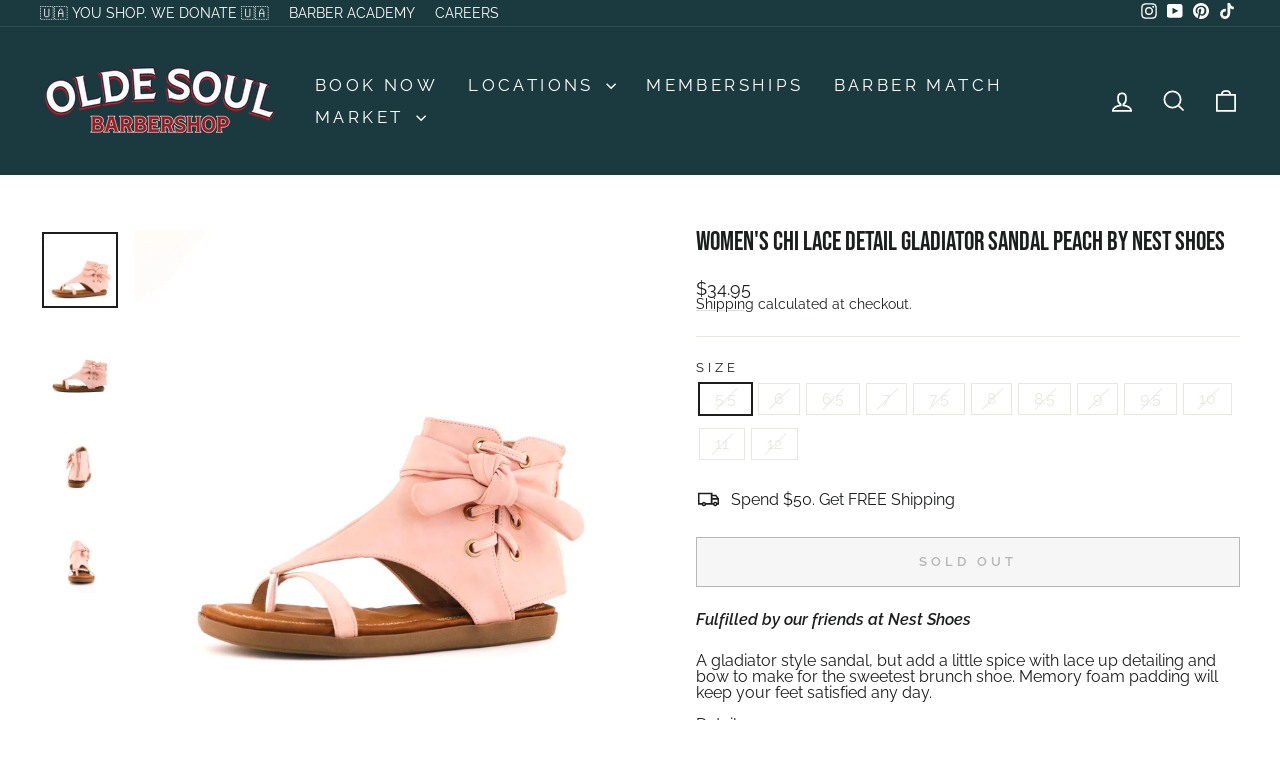

--- FILE ---
content_type: text/html; charset=utf-8
request_url: https://oldesoulbarbershop.com/products/womens-chi-lace-detail-gladiator-sandal-peach
body_size: 29316
content:
<!doctype html>
<html class="no-js" lang="en" dir="ltr">
<head>
  <meta charset="utf-8">
  <meta http-equiv="X-UA-Compatible" content="IE=edge,chrome=1">
  <meta name="viewport" content="width=device-width,initial-scale=1">
  <meta name="theme-color" content="#1c1d1d">
  <link rel="canonical" href="https://oldesoulbarbershop.com/products/womens-chi-lace-detail-gladiator-sandal-peach">
  <link rel="preconnect" href="https://cdn.shopify.com" crossorigin>
  <link rel="preconnect" href="https://fonts.shopifycdn.com" crossorigin>
  <link rel="dns-prefetch" href="https://productreviews.shopifycdn.com">
  <link rel="dns-prefetch" href="https://ajax.googleapis.com">
  <link rel="dns-prefetch" href="https://maps.googleapis.com">
  <link rel="dns-prefetch" href="https://maps.gstatic.com"><link rel="shortcut icon" href="//oldesoulbarbershop.com/cdn/shop/files/Website_Favicon_32x32.jpg?v=1752726425" type="image/png" /><title>Women&#39;s Chi Lace Detail Gladiator Sandal Peach by Nest Shoes
&ndash; The Olde Soul
</title>
<meta name="description" content="Fulfilled by our friends at Nest ShoesA gladiator style sandal, but add a little spice with lace up detailing and bow to make for the sweetest brunch shoe. Memory foam padding will keep your feet satisfied any day.Details:• Women&#39;s Bow Tied Gladiator Sandals• Colors: Natural, Peach, Rose, Slate, Stone, Turquoise• Faux "><meta property="og:site_name" content="The Olde Soul">
  <meta property="og:url" content="https://oldesoulbarbershop.com/products/womens-chi-lace-detail-gladiator-sandal-peach">
  <meta property="og:title" content="Women&#39;s Chi Lace Detail Gladiator Sandal Peach by Nest Shoes">
  <meta property="og:type" content="product">
  <meta property="og:description" content="Fulfilled by our friends at Nest ShoesA gladiator style sandal, but add a little spice with lace up detailing and bow to make for the sweetest brunch shoe. Memory foam padding will keep your feet satisfied any day.Details:• Women&#39;s Bow Tied Gladiator Sandals• Colors: Natural, Peach, Rose, Slate, Stone, Turquoise• Faux "><meta property="og:image" content="http://oldesoulbarbershop.com/cdn/shop/products/Chi_Peach1.jpg?v=1656299872">
    <meta property="og:image:secure_url" content="https://oldesoulbarbershop.com/cdn/shop/products/Chi_Peach1.jpg?v=1656299872">
    <meta property="og:image:width" content="4000">
    <meta property="og:image:height" content="4000"><meta name="twitter:site" content="@">
  <meta name="twitter:card" content="summary_large_image">
  <meta name="twitter:title" content="Women's Chi Lace Detail Gladiator Sandal Peach by Nest Shoes">
  <meta name="twitter:description" content="Fulfilled by our friends at Nest ShoesA gladiator style sandal, but add a little spice with lace up detailing and bow to make for the sweetest brunch shoe. Memory foam padding will keep your feet satisfied any day.Details:• Women&#39;s Bow Tied Gladiator Sandals• Colors: Natural, Peach, Rose, Slate, Stone, Turquoise• Faux ">
<style data-shopify>@font-face {
  font-family: "Bebas Neue";
  font-weight: 400;
  font-style: normal;
  font-display: swap;
  src: url("//oldesoulbarbershop.com/cdn/fonts/bebas_neue/bebasneue_n4.135cdbcf397f167ca17d9c75224e0af26b4b4e55.woff2") format("woff2"),
       url("//oldesoulbarbershop.com/cdn/fonts/bebas_neue/bebasneue_n4.3288a6929ba3287812eb6a03e362ee0bf5be1e3d.woff") format("woff");
}

  @font-face {
  font-family: Raleway;
  font-weight: 400;
  font-style: normal;
  font-display: swap;
  src: url("//oldesoulbarbershop.com/cdn/fonts/raleway/raleway_n4.2c76ddd103ff0f30b1230f13e160330ff8b2c68a.woff2") format("woff2"),
       url("//oldesoulbarbershop.com/cdn/fonts/raleway/raleway_n4.c057757dddc39994ad5d9c9f58e7c2c2a72359a9.woff") format("woff");
}


  @font-face {
  font-family: Raleway;
  font-weight: 600;
  font-style: normal;
  font-display: swap;
  src: url("//oldesoulbarbershop.com/cdn/fonts/raleway/raleway_n6.87db7132fdf2b1a000ff834d3753ad5731e10d88.woff2") format("woff2"),
       url("//oldesoulbarbershop.com/cdn/fonts/raleway/raleway_n6.ad26493e9aeb22e08a6282f7bed6ea8ab7c3927f.woff") format("woff");
}

  @font-face {
  font-family: Raleway;
  font-weight: 400;
  font-style: italic;
  font-display: swap;
  src: url("//oldesoulbarbershop.com/cdn/fonts/raleway/raleway_i4.aaa73a72f55a5e60da3e9a082717e1ed8f22f0a2.woff2") format("woff2"),
       url("//oldesoulbarbershop.com/cdn/fonts/raleway/raleway_i4.650670cc243082f8988ecc5576b6d613cfd5a8ee.woff") format("woff");
}

  @font-face {
  font-family: Raleway;
  font-weight: 600;
  font-style: italic;
  font-display: swap;
  src: url("//oldesoulbarbershop.com/cdn/fonts/raleway/raleway_i6.3ca54d7a36de0718dd80fae3527e1a64a421eeb8.woff2") format("woff2"),
       url("//oldesoulbarbershop.com/cdn/fonts/raleway/raleway_i6.b468b8770307bd25eee5b284ea3424978349afe2.woff") format("woff");
}

</style><link href="//oldesoulbarbershop.com/cdn/shop/t/34/assets/theme.css?v=93626464380700918791751951158" rel="stylesheet" type="text/css" media="all" />
<style data-shopify>:root {
    --typeHeaderPrimary: "Bebas Neue";
    --typeHeaderFallback: sans-serif;
    --typeHeaderSize: 30px;
    --typeHeaderWeight: 400;
    --typeHeaderLineHeight: 1;
    --typeHeaderSpacing: 0.0em;

    --typeBasePrimary:Raleway;
    --typeBaseFallback:sans-serif;
    --typeBaseSize: 16px;
    --typeBaseWeight: 400;
    --typeBaseSpacing: 0.0em;
    --typeBaseLineHeight: 1;
    --typeBaselineHeightMinus01: 0.9;

    --typeCollectionTitle: 16px;

    --iconWeight: 4px;
    --iconLinecaps: miter;

    
        --buttonRadius: 0;
    

    --colorGridOverlayOpacity: 0.2;
    --colorAnnouncement: #1c1d1d;
    --colorAnnouncementText: #ffffff;

    --colorBody: #ffffff;
    --colorBodyAlpha05: rgba(255, 255, 255, 0.05);
    --colorBodyDim: #f2f2f2;
    --colorBodyLightDim: #fafafa;
    --colorBodyMediumDim: #f5f5f5;


    --colorBorder: #e8e8e1;

    --colorBtnPrimary: #1c1d1d;
    --colorBtnPrimaryLight: #353737;
    --colorBtnPrimaryDim: #0f1010;
    --colorBtnPrimaryText: #ffffff;

    --colorCartDot: #ff4e4e;

    --colorDrawers: #ffffff;
    --colorDrawersDim: #f2f2f2;
    --colorDrawerBorder: #e8e8e1;
    --colorDrawerText: #1c1d1d;
    --colorDrawerTextDark: #000000;
    --colorDrawerButton: #1c1d1d;
    --colorDrawerButtonText: #ffffff;

    --colorFooter: #1c1d1d;
    --colorFooterText: #ffffff;
    --colorFooterTextAlpha01: #ffffff;

    --colorGridOverlay: #000000;
    --colorGridOverlayOpacity: 0.1;

    --colorHeaderTextAlpha01: rgba(255, 255, 255, 0.1);

    --colorHeroText: #ffffff;

    --colorSmallImageBg: #e5e5e5;
    --colorLargeImageBg: #0f0f0f;

    --colorImageOverlay: #1c1d1d;
    --colorImageOverlayOpacity: 0.0;
    --colorImageOverlayTextShadow: 0.24;

    --colorLink: #1c1d1d;

    --colorModalBg: rgba(230, 230, 230, 0.6);

    --colorNav: #1a3a3f;
    --colorNavText: #ffffff;

    --colorPrice: #1c1d1d;

    --colorSaleTag: #ff4e4e;
    --colorSaleTagText: #ffffff;

    --colorTextBody: #1c1d1d;
    --colorTextBodyAlpha015: rgba(28, 29, 29, 0.15);
    --colorTextBodyAlpha005: rgba(28, 29, 29, 0.05);
    --colorTextBodyAlpha008: rgba(28, 29, 29, 0.08);
    --colorTextSavings: #ff4e4e;

    --urlIcoSelect: url(//oldesoulbarbershop.com/cdn/shop/t/34/assets/ico-select.svg);
    --urlIcoSelectFooter: url(//oldesoulbarbershop.com/cdn/shop/t/34/assets/ico-select-footer.svg);
    --urlIcoSelectWhite: url(//oldesoulbarbershop.com/cdn/shop/t/34/assets/ico-select-white.svg);

    --grid-gutter: 17px;
    --drawer-gutter: 20px;

    --sizeChartMargin: 25px 0;
    --sizeChartIconMargin: 5px;

    --newsletterReminderPadding: 40px;

    /*Shop Pay Installments*/
    --color-body-text: #1c1d1d;
    --color-body: #ffffff;
    --color-bg: #ffffff;
    }

    .placeholder-content {
    background-image: linear-gradient(100deg, #e5e5e5 40%, #dddddd 63%, #e5e5e5 79%);
    }</style><script>
    document.documentElement.className = document.documentElement.className.replace('no-js', 'js');

    window.theme = window.theme || {};
    theme.routes = {
      home: "/",
      cart: "/cart.js",
      cartPage: "/cart",
      cartAdd: "/cart/add.js",
      cartChange: "/cart/change.js",
      search: "/search",
      predictiveSearch: "/search/suggest"
    };
    theme.strings = {
      soldOut: "Sold Out",
      unavailable: "Unavailable",
      inStockLabel: "In stock, ready to ship",
      oneStockLabel: "Low stock - [count] item left",
      otherStockLabel: "Low stock - [count] items left",
      willNotShipUntil: "Ready to ship [date]",
      willBeInStockAfter: "Back in stock [date]",
      waitingForStock: "Backordered, shipping soon",
      savePrice: "Save [saved_amount]",
      cartEmpty: "Your cart is currently empty.",
      cartTermsConfirmation: "You must agree with the terms and conditions of sales to check out",
      searchCollections: "Collections",
      searchPages: "Pages",
      searchArticles: "Articles",
      productFrom: "from ",
      maxQuantity: "You can only have [quantity] of [title] in your cart."
    };
    theme.settings = {
      cartType: "drawer",
      isCustomerTemplate: false,
      moneyFormat: "${{amount}}",
      saveType: "percent",
      productImageSize: "square",
      productImageCover: true,
      predictiveSearch: true,
      predictiveSearchType: null,
      predictiveSearchVendor: false,
      predictiveSearchPrice: false,
      quickView: true,
      themeName: 'Impulse',
      themeVersion: "8.0.0"
    };
  </script>

  <script>window.performance && window.performance.mark && window.performance.mark('shopify.content_for_header.start');</script><meta name="google-site-verification" content="sQUWfirJeRY2s1GruWASbUCNNE7ud2DaxKDK-BQRIlc">
<meta name="facebook-domain-verification" content="7s6ftrue04ezxt27cxi2fhrfre3zug">
<meta name="facebook-domain-verification" content="53faiwrayzmutj929j8gfg34zthetz">
<meta name="facebook-domain-verification" content="ann3v2f6x11i6afjuy5x4xrjgffwtc">
<meta name="facebook-domain-verification" content="4je3bvibqemduoeuwwvkh5ip2xhbtg">
<meta name="google-site-verification" content="HXd7XaT724-ixKX7vADNFHB2iFXqxBB8VkYqdjKNqrA">
<meta name="facebook-domain-verification" content="8lz9evop73q45jwn0yudfxinqxg0zh">
<meta name="facebook-domain-verification" content="siambrc46hfqnjkaqkx92gnjn77ga4">
<meta name="facebook-domain-verification" content="jczu7ks3oujqe21rlaodssjv82omq2">
<meta name="facebook-domain-verification" content="vz2cig0p6frv916mfxmejxwe4uisb6">
<meta name="facebook-domain-verification" content="uygf7an3dzycukdpa7ayyuqagoruuz">
<meta name="facebook-domain-verification" content="fj2rxovhaju1jl8pcfrbin09bebkvc">
<meta name="facebook-domain-verification" content="y6tmaeldfw47rl526v4zu2ji1j6y25">
<meta name="facebook-domain-verification" content="3lpp6r1fb7o4wkb13e8l38wzjfpv03">
<meta id="shopify-digital-wallet" name="shopify-digital-wallet" content="/24614731860/digital_wallets/dialog">
<meta name="shopify-checkout-api-token" content="6268b0ace06b22e8aab9b96900785755">
<meta id="in-context-paypal-metadata" data-shop-id="24614731860" data-venmo-supported="false" data-environment="production" data-locale="en_US" data-paypal-v4="true" data-currency="USD">
<link rel="alternate" type="application/json+oembed" href="https://oldesoulbarbershop.com/products/womens-chi-lace-detail-gladiator-sandal-peach.oembed">
<script async="async" src="/checkouts/internal/preloads.js?locale=en-US"></script>
<link rel="preconnect" href="https://shop.app" crossorigin="anonymous">
<script async="async" src="https://shop.app/checkouts/internal/preloads.js?locale=en-US&shop_id=24614731860" crossorigin="anonymous"></script>
<script id="apple-pay-shop-capabilities" type="application/json">{"shopId":24614731860,"countryCode":"US","currencyCode":"USD","merchantCapabilities":["supports3DS"],"merchantId":"gid:\/\/shopify\/Shop\/24614731860","merchantName":"The Olde Soul","requiredBillingContactFields":["postalAddress","email"],"requiredShippingContactFields":["postalAddress","email"],"shippingType":"shipping","supportedNetworks":["visa","masterCard","amex","discover","elo","jcb"],"total":{"type":"pending","label":"The Olde Soul","amount":"1.00"},"shopifyPaymentsEnabled":true,"supportsSubscriptions":true}</script>
<script id="shopify-features" type="application/json">{"accessToken":"6268b0ace06b22e8aab9b96900785755","betas":["rich-media-storefront-analytics"],"domain":"oldesoulbarbershop.com","predictiveSearch":true,"shopId":24614731860,"locale":"en"}</script>
<script>var Shopify = Shopify || {};
Shopify.shop = "olde-soul-barbershop.myshopify.com";
Shopify.locale = "en";
Shopify.currency = {"active":"USD","rate":"1.0"};
Shopify.country = "US";
Shopify.theme = {"name":"Updated copy of Updated copy of SOLA Closing Ba...","id":179943538978,"schema_name":"Impulse","schema_version":"8.0.0","theme_store_id":857,"role":"main"};
Shopify.theme.handle = "null";
Shopify.theme.style = {"id":null,"handle":null};
Shopify.cdnHost = "oldesoulbarbershop.com/cdn";
Shopify.routes = Shopify.routes || {};
Shopify.routes.root = "/";</script>
<script type="module">!function(o){(o.Shopify=o.Shopify||{}).modules=!0}(window);</script>
<script>!function(o){function n(){var o=[];function n(){o.push(Array.prototype.slice.apply(arguments))}return n.q=o,n}var t=o.Shopify=o.Shopify||{};t.loadFeatures=n(),t.autoloadFeatures=n()}(window);</script>
<script>
  window.ShopifyPay = window.ShopifyPay || {};
  window.ShopifyPay.apiHost = "shop.app\/pay";
  window.ShopifyPay.redirectState = null;
</script>
<script id="shop-js-analytics" type="application/json">{"pageType":"product"}</script>
<script defer="defer" async type="module" src="//oldesoulbarbershop.com/cdn/shopifycloud/shop-js/modules/v2/client.init-shop-cart-sync_IZsNAliE.en.esm.js"></script>
<script defer="defer" async type="module" src="//oldesoulbarbershop.com/cdn/shopifycloud/shop-js/modules/v2/chunk.common_0OUaOowp.esm.js"></script>
<script type="module">
  await import("//oldesoulbarbershop.com/cdn/shopifycloud/shop-js/modules/v2/client.init-shop-cart-sync_IZsNAliE.en.esm.js");
await import("//oldesoulbarbershop.com/cdn/shopifycloud/shop-js/modules/v2/chunk.common_0OUaOowp.esm.js");

  window.Shopify.SignInWithShop?.initShopCartSync?.({"fedCMEnabled":true,"windoidEnabled":true});

</script>
<script defer="defer" async type="module" src="//oldesoulbarbershop.com/cdn/shopifycloud/shop-js/modules/v2/client.payment-terms_CNlwjfZz.en.esm.js"></script>
<script defer="defer" async type="module" src="//oldesoulbarbershop.com/cdn/shopifycloud/shop-js/modules/v2/chunk.common_0OUaOowp.esm.js"></script>
<script defer="defer" async type="module" src="//oldesoulbarbershop.com/cdn/shopifycloud/shop-js/modules/v2/chunk.modal_CGo_dVj3.esm.js"></script>
<script type="module">
  await import("//oldesoulbarbershop.com/cdn/shopifycloud/shop-js/modules/v2/client.payment-terms_CNlwjfZz.en.esm.js");
await import("//oldesoulbarbershop.com/cdn/shopifycloud/shop-js/modules/v2/chunk.common_0OUaOowp.esm.js");
await import("//oldesoulbarbershop.com/cdn/shopifycloud/shop-js/modules/v2/chunk.modal_CGo_dVj3.esm.js");

  
</script>
<script>
  window.Shopify = window.Shopify || {};
  if (!window.Shopify.featureAssets) window.Shopify.featureAssets = {};
  window.Shopify.featureAssets['shop-js'] = {"shop-cart-sync":["modules/v2/client.shop-cart-sync_DLOhI_0X.en.esm.js","modules/v2/chunk.common_0OUaOowp.esm.js"],"init-fed-cm":["modules/v2/client.init-fed-cm_C6YtU0w6.en.esm.js","modules/v2/chunk.common_0OUaOowp.esm.js"],"shop-button":["modules/v2/client.shop-button_BCMx7GTG.en.esm.js","modules/v2/chunk.common_0OUaOowp.esm.js"],"shop-cash-offers":["modules/v2/client.shop-cash-offers_BT26qb5j.en.esm.js","modules/v2/chunk.common_0OUaOowp.esm.js","modules/v2/chunk.modal_CGo_dVj3.esm.js"],"init-windoid":["modules/v2/client.init-windoid_B9PkRMql.en.esm.js","modules/v2/chunk.common_0OUaOowp.esm.js"],"init-shop-email-lookup-coordinator":["modules/v2/client.init-shop-email-lookup-coordinator_DZkqjsbU.en.esm.js","modules/v2/chunk.common_0OUaOowp.esm.js"],"shop-toast-manager":["modules/v2/client.shop-toast-manager_Di2EnuM7.en.esm.js","modules/v2/chunk.common_0OUaOowp.esm.js"],"shop-login-button":["modules/v2/client.shop-login-button_BtqW_SIO.en.esm.js","modules/v2/chunk.common_0OUaOowp.esm.js","modules/v2/chunk.modal_CGo_dVj3.esm.js"],"avatar":["modules/v2/client.avatar_BTnouDA3.en.esm.js"],"pay-button":["modules/v2/client.pay-button_CWa-C9R1.en.esm.js","modules/v2/chunk.common_0OUaOowp.esm.js"],"init-shop-cart-sync":["modules/v2/client.init-shop-cart-sync_IZsNAliE.en.esm.js","modules/v2/chunk.common_0OUaOowp.esm.js"],"init-customer-accounts":["modules/v2/client.init-customer-accounts_DenGwJTU.en.esm.js","modules/v2/client.shop-login-button_BtqW_SIO.en.esm.js","modules/v2/chunk.common_0OUaOowp.esm.js","modules/v2/chunk.modal_CGo_dVj3.esm.js"],"init-shop-for-new-customer-accounts":["modules/v2/client.init-shop-for-new-customer-accounts_JdHXxpS9.en.esm.js","modules/v2/client.shop-login-button_BtqW_SIO.en.esm.js","modules/v2/chunk.common_0OUaOowp.esm.js","modules/v2/chunk.modal_CGo_dVj3.esm.js"],"init-customer-accounts-sign-up":["modules/v2/client.init-customer-accounts-sign-up_D6__K_p8.en.esm.js","modules/v2/client.shop-login-button_BtqW_SIO.en.esm.js","modules/v2/chunk.common_0OUaOowp.esm.js","modules/v2/chunk.modal_CGo_dVj3.esm.js"],"checkout-modal":["modules/v2/client.checkout-modal_C_ZQDY6s.en.esm.js","modules/v2/chunk.common_0OUaOowp.esm.js","modules/v2/chunk.modal_CGo_dVj3.esm.js"],"shop-follow-button":["modules/v2/client.shop-follow-button_XetIsj8l.en.esm.js","modules/v2/chunk.common_0OUaOowp.esm.js","modules/v2/chunk.modal_CGo_dVj3.esm.js"],"lead-capture":["modules/v2/client.lead-capture_DvA72MRN.en.esm.js","modules/v2/chunk.common_0OUaOowp.esm.js","modules/v2/chunk.modal_CGo_dVj3.esm.js"],"shop-login":["modules/v2/client.shop-login_ClXNxyh6.en.esm.js","modules/v2/chunk.common_0OUaOowp.esm.js","modules/v2/chunk.modal_CGo_dVj3.esm.js"],"payment-terms":["modules/v2/client.payment-terms_CNlwjfZz.en.esm.js","modules/v2/chunk.common_0OUaOowp.esm.js","modules/v2/chunk.modal_CGo_dVj3.esm.js"]};
</script>
<script>(function() {
  var isLoaded = false;
  function asyncLoad() {
    if (isLoaded) return;
    isLoaded = true;
    var urls = ["https:\/\/cdn.getcarro.com\/script-tags\/all\/050820094100.js?shop=olde-soul-barbershop.myshopify.com","https:\/\/bingshoppingtool-t2app-prod.trafficmanager.net\/uet\/tracking_script?shop=olde-soul-barbershop.myshopify.com","https:\/\/intg.snapchat.com\/shopify\/shopify-scevent-init.js?id=50863ea6-4a7f-4e38-9507-3b1a612dfc83\u0026shop=olde-soul-barbershop.myshopify.com","https:\/\/cdn.getcarro.com\/script-tags\/all\/nb-101920173500.js?shop=olde-soul-barbershop.myshopify.com","\/\/cdn.shopify.com\/proxy\/64d7b33cb17b2ded7f715fa28fb2632b134e9ef138dd3d28bdf0677f209c4c47\/static.cdn.printful.com\/static\/js\/external\/shopify-product-customizer.js?v=0.28\u0026shop=olde-soul-barbershop.myshopify.com\u0026sp-cache-control=cHVibGljLCBtYXgtYWdlPTkwMA"];
    for (var i = 0; i < urls.length; i++) {
      var s = document.createElement('script');
      s.type = 'text/javascript';
      s.async = true;
      s.src = urls[i];
      var x = document.getElementsByTagName('script')[0];
      x.parentNode.insertBefore(s, x);
    }
  };
  if(window.attachEvent) {
    window.attachEvent('onload', asyncLoad);
  } else {
    window.addEventListener('load', asyncLoad, false);
  }
})();</script>
<script id="__st">var __st={"a":24614731860,"offset":-21600,"reqid":"84838bf5-46f0-4637-a3cf-8fb6ee70660f-1768379595","pageurl":"oldesoulbarbershop.com\/products\/womens-chi-lace-detail-gladiator-sandal-peach","u":"75b98e54f7d2","p":"product","rtyp":"product","rid":6729806676052};</script>
<script>window.ShopifyPaypalV4VisibilityTracking = true;</script>
<script id="captcha-bootstrap">!function(){'use strict';const t='contact',e='account',n='new_comment',o=[[t,t],['blogs',n],['comments',n],[t,'customer']],c=[[e,'customer_login'],[e,'guest_login'],[e,'recover_customer_password'],[e,'create_customer']],r=t=>t.map((([t,e])=>`form[action*='/${t}']:not([data-nocaptcha='true']) input[name='form_type'][value='${e}']`)).join(','),a=t=>()=>t?[...document.querySelectorAll(t)].map((t=>t.form)):[];function s(){const t=[...o],e=r(t);return a(e)}const i='password',u='form_key',d=['recaptcha-v3-token','g-recaptcha-response','h-captcha-response',i],f=()=>{try{return window.sessionStorage}catch{return}},m='__shopify_v',_=t=>t.elements[u];function p(t,e,n=!1){try{const o=window.sessionStorage,c=JSON.parse(o.getItem(e)),{data:r}=function(t){const{data:e,action:n}=t;return t[m]||n?{data:e,action:n}:{data:t,action:n}}(c);for(const[e,n]of Object.entries(r))t.elements[e]&&(t.elements[e].value=n);n&&o.removeItem(e)}catch(o){console.error('form repopulation failed',{error:o})}}const l='form_type',E='cptcha';function T(t){t.dataset[E]=!0}const w=window,h=w.document,L='Shopify',v='ce_forms',y='captcha';let A=!1;((t,e)=>{const n=(g='f06e6c50-85a8-45c8-87d0-21a2b65856fe',I='https://cdn.shopify.com/shopifycloud/storefront-forms-hcaptcha/ce_storefront_forms_captcha_hcaptcha.v1.5.2.iife.js',D={infoText:'Protected by hCaptcha',privacyText:'Privacy',termsText:'Terms'},(t,e,n)=>{const o=w[L][v],c=o.bindForm;if(c)return c(t,g,e,D).then(n);var r;o.q.push([[t,g,e,D],n]),r=I,A||(h.body.append(Object.assign(h.createElement('script'),{id:'captcha-provider',async:!0,src:r})),A=!0)});var g,I,D;w[L]=w[L]||{},w[L][v]=w[L][v]||{},w[L][v].q=[],w[L][y]=w[L][y]||{},w[L][y].protect=function(t,e){n(t,void 0,e),T(t)},Object.freeze(w[L][y]),function(t,e,n,w,h,L){const[v,y,A,g]=function(t,e,n){const i=e?o:[],u=t?c:[],d=[...i,...u],f=r(d),m=r(i),_=r(d.filter((([t,e])=>n.includes(e))));return[a(f),a(m),a(_),s()]}(w,h,L),I=t=>{const e=t.target;return e instanceof HTMLFormElement?e:e&&e.form},D=t=>v().includes(t);t.addEventListener('submit',(t=>{const e=I(t);if(!e)return;const n=D(e)&&!e.dataset.hcaptchaBound&&!e.dataset.recaptchaBound,o=_(e),c=g().includes(e)&&(!o||!o.value);(n||c)&&t.preventDefault(),c&&!n&&(function(t){try{if(!f())return;!function(t){const e=f();if(!e)return;const n=_(t);if(!n)return;const o=n.value;o&&e.removeItem(o)}(t);const e=Array.from(Array(32),(()=>Math.random().toString(36)[2])).join('');!function(t,e){_(t)||t.append(Object.assign(document.createElement('input'),{type:'hidden',name:u})),t.elements[u].value=e}(t,e),function(t,e){const n=f();if(!n)return;const o=[...t.querySelectorAll(`input[type='${i}']`)].map((({name:t})=>t)),c=[...d,...o],r={};for(const[a,s]of new FormData(t).entries())c.includes(a)||(r[a]=s);n.setItem(e,JSON.stringify({[m]:1,action:t.action,data:r}))}(t,e)}catch(e){console.error('failed to persist form',e)}}(e),e.submit())}));const S=(t,e)=>{t&&!t.dataset[E]&&(n(t,e.some((e=>e===t))),T(t))};for(const o of['focusin','change'])t.addEventListener(o,(t=>{const e=I(t);D(e)&&S(e,y())}));const B=e.get('form_key'),M=e.get(l),P=B&&M;t.addEventListener('DOMContentLoaded',(()=>{const t=y();if(P)for(const e of t)e.elements[l].value===M&&p(e,B);[...new Set([...A(),...v().filter((t=>'true'===t.dataset.shopifyCaptcha))])].forEach((e=>S(e,t)))}))}(h,new URLSearchParams(w.location.search),n,t,e,['guest_login'])})(!0,!0)}();</script>
<script integrity="sha256-4kQ18oKyAcykRKYeNunJcIwy7WH5gtpwJnB7kiuLZ1E=" data-source-attribution="shopify.loadfeatures" defer="defer" src="//oldesoulbarbershop.com/cdn/shopifycloud/storefront/assets/storefront/load_feature-a0a9edcb.js" crossorigin="anonymous"></script>
<script crossorigin="anonymous" defer="defer" src="//oldesoulbarbershop.com/cdn/shopifycloud/storefront/assets/shopify_pay/storefront-65b4c6d7.js?v=20250812"></script>
<script data-source-attribution="shopify.dynamic_checkout.dynamic.init">var Shopify=Shopify||{};Shopify.PaymentButton=Shopify.PaymentButton||{isStorefrontPortableWallets:!0,init:function(){window.Shopify.PaymentButton.init=function(){};var t=document.createElement("script");t.src="https://oldesoulbarbershop.com/cdn/shopifycloud/portable-wallets/latest/portable-wallets.en.js",t.type="module",document.head.appendChild(t)}};
</script>
<script data-source-attribution="shopify.dynamic_checkout.buyer_consent">
  function portableWalletsHideBuyerConsent(e){var t=document.getElementById("shopify-buyer-consent"),n=document.getElementById("shopify-subscription-policy-button");t&&n&&(t.classList.add("hidden"),t.setAttribute("aria-hidden","true"),n.removeEventListener("click",e))}function portableWalletsShowBuyerConsent(e){var t=document.getElementById("shopify-buyer-consent"),n=document.getElementById("shopify-subscription-policy-button");t&&n&&(t.classList.remove("hidden"),t.removeAttribute("aria-hidden"),n.addEventListener("click",e))}window.Shopify?.PaymentButton&&(window.Shopify.PaymentButton.hideBuyerConsent=portableWalletsHideBuyerConsent,window.Shopify.PaymentButton.showBuyerConsent=portableWalletsShowBuyerConsent);
</script>
<script>
  function portableWalletsCleanup(e){e&&e.src&&console.error("Failed to load portable wallets script "+e.src);var t=document.querySelectorAll("shopify-accelerated-checkout .shopify-payment-button__skeleton, shopify-accelerated-checkout-cart .wallet-cart-button__skeleton"),e=document.getElementById("shopify-buyer-consent");for(let e=0;e<t.length;e++)t[e].remove();e&&e.remove()}function portableWalletsNotLoadedAsModule(e){e instanceof ErrorEvent&&"string"==typeof e.message&&e.message.includes("import.meta")&&"string"==typeof e.filename&&e.filename.includes("portable-wallets")&&(window.removeEventListener("error",portableWalletsNotLoadedAsModule),window.Shopify.PaymentButton.failedToLoad=e,"loading"===document.readyState?document.addEventListener("DOMContentLoaded",window.Shopify.PaymentButton.init):window.Shopify.PaymentButton.init())}window.addEventListener("error",portableWalletsNotLoadedAsModule);
</script>

<script type="module" src="https://oldesoulbarbershop.com/cdn/shopifycloud/portable-wallets/latest/portable-wallets.en.js" onError="portableWalletsCleanup(this)" crossorigin="anonymous"></script>
<script nomodule>
  document.addEventListener("DOMContentLoaded", portableWalletsCleanup);
</script>

<link id="shopify-accelerated-checkout-styles" rel="stylesheet" media="screen" href="https://oldesoulbarbershop.com/cdn/shopifycloud/portable-wallets/latest/accelerated-checkout-backwards-compat.css" crossorigin="anonymous">
<style id="shopify-accelerated-checkout-cart">
        #shopify-buyer-consent {
  margin-top: 1em;
  display: inline-block;
  width: 100%;
}

#shopify-buyer-consent.hidden {
  display: none;
}

#shopify-subscription-policy-button {
  background: none;
  border: none;
  padding: 0;
  text-decoration: underline;
  font-size: inherit;
  cursor: pointer;
}

#shopify-subscription-policy-button::before {
  box-shadow: none;
}

      </style>

<script>window.performance && window.performance.mark && window.performance.mark('shopify.content_for_header.end');</script>

  <script src="//oldesoulbarbershop.com/cdn/shop/t/34/assets/vendor-scripts-v11.js" defer="defer"></script><script src="//oldesoulbarbershop.com/cdn/shop/t/34/assets/theme.js?v=22325264162658116151751951128" defer="defer"></script>
  <script>window.Mangomint = window.Mangomint || {}; window.Mangomint.CompanyId = 997767;</script><script src="https://booking.mangomint.com/app.js" async></script>
<link href="https://monorail-edge.shopifysvc.com" rel="dns-prefetch">
<script>(function(){if ("sendBeacon" in navigator && "performance" in window) {try {var session_token_from_headers = performance.getEntriesByType('navigation')[0].serverTiming.find(x => x.name == '_s').description;} catch {var session_token_from_headers = undefined;}var session_cookie_matches = document.cookie.match(/_shopify_s=([^;]*)/);var session_token_from_cookie = session_cookie_matches && session_cookie_matches.length === 2 ? session_cookie_matches[1] : "";var session_token = session_token_from_headers || session_token_from_cookie || "";function handle_abandonment_event(e) {var entries = performance.getEntries().filter(function(entry) {return /monorail-edge.shopifysvc.com/.test(entry.name);});if (!window.abandonment_tracked && entries.length === 0) {window.abandonment_tracked = true;var currentMs = Date.now();var navigation_start = performance.timing.navigationStart;var payload = {shop_id: 24614731860,url: window.location.href,navigation_start,duration: currentMs - navigation_start,session_token,page_type: "product"};window.navigator.sendBeacon("https://monorail-edge.shopifysvc.com/v1/produce", JSON.stringify({schema_id: "online_store_buyer_site_abandonment/1.1",payload: payload,metadata: {event_created_at_ms: currentMs,event_sent_at_ms: currentMs}}));}}window.addEventListener('pagehide', handle_abandonment_event);}}());</script>
<script id="web-pixels-manager-setup">(function e(e,d,r,n,o){if(void 0===o&&(o={}),!Boolean(null===(a=null===(i=window.Shopify)||void 0===i?void 0:i.analytics)||void 0===a?void 0:a.replayQueue)){var i,a;window.Shopify=window.Shopify||{};var t=window.Shopify;t.analytics=t.analytics||{};var s=t.analytics;s.replayQueue=[],s.publish=function(e,d,r){return s.replayQueue.push([e,d,r]),!0};try{self.performance.mark("wpm:start")}catch(e){}var l=function(){var e={modern:/Edge?\/(1{2}[4-9]|1[2-9]\d|[2-9]\d{2}|\d{4,})\.\d+(\.\d+|)|Firefox\/(1{2}[4-9]|1[2-9]\d|[2-9]\d{2}|\d{4,})\.\d+(\.\d+|)|Chrom(ium|e)\/(9{2}|\d{3,})\.\d+(\.\d+|)|(Maci|X1{2}).+ Version\/(15\.\d+|(1[6-9]|[2-9]\d|\d{3,})\.\d+)([,.]\d+|)( \(\w+\)|)( Mobile\/\w+|) Safari\/|Chrome.+OPR\/(9{2}|\d{3,})\.\d+\.\d+|(CPU[ +]OS|iPhone[ +]OS|CPU[ +]iPhone|CPU IPhone OS|CPU iPad OS)[ +]+(15[._]\d+|(1[6-9]|[2-9]\d|\d{3,})[._]\d+)([._]\d+|)|Android:?[ /-](13[3-9]|1[4-9]\d|[2-9]\d{2}|\d{4,})(\.\d+|)(\.\d+|)|Android.+Firefox\/(13[5-9]|1[4-9]\d|[2-9]\d{2}|\d{4,})\.\d+(\.\d+|)|Android.+Chrom(ium|e)\/(13[3-9]|1[4-9]\d|[2-9]\d{2}|\d{4,})\.\d+(\.\d+|)|SamsungBrowser\/([2-9]\d|\d{3,})\.\d+/,legacy:/Edge?\/(1[6-9]|[2-9]\d|\d{3,})\.\d+(\.\d+|)|Firefox\/(5[4-9]|[6-9]\d|\d{3,})\.\d+(\.\d+|)|Chrom(ium|e)\/(5[1-9]|[6-9]\d|\d{3,})\.\d+(\.\d+|)([\d.]+$|.*Safari\/(?![\d.]+ Edge\/[\d.]+$))|(Maci|X1{2}).+ Version\/(10\.\d+|(1[1-9]|[2-9]\d|\d{3,})\.\d+)([,.]\d+|)( \(\w+\)|)( Mobile\/\w+|) Safari\/|Chrome.+OPR\/(3[89]|[4-9]\d|\d{3,})\.\d+\.\d+|(CPU[ +]OS|iPhone[ +]OS|CPU[ +]iPhone|CPU IPhone OS|CPU iPad OS)[ +]+(10[._]\d+|(1[1-9]|[2-9]\d|\d{3,})[._]\d+)([._]\d+|)|Android:?[ /-](13[3-9]|1[4-9]\d|[2-9]\d{2}|\d{4,})(\.\d+|)(\.\d+|)|Mobile Safari.+OPR\/([89]\d|\d{3,})\.\d+\.\d+|Android.+Firefox\/(13[5-9]|1[4-9]\d|[2-9]\d{2}|\d{4,})\.\d+(\.\d+|)|Android.+Chrom(ium|e)\/(13[3-9]|1[4-9]\d|[2-9]\d{2}|\d{4,})\.\d+(\.\d+|)|Android.+(UC? ?Browser|UCWEB|U3)[ /]?(15\.([5-9]|\d{2,})|(1[6-9]|[2-9]\d|\d{3,})\.\d+)\.\d+|SamsungBrowser\/(5\.\d+|([6-9]|\d{2,})\.\d+)|Android.+MQ{2}Browser\/(14(\.(9|\d{2,})|)|(1[5-9]|[2-9]\d|\d{3,})(\.\d+|))(\.\d+|)|K[Aa][Ii]OS\/(3\.\d+|([4-9]|\d{2,})\.\d+)(\.\d+|)/},d=e.modern,r=e.legacy,n=navigator.userAgent;return n.match(d)?"modern":n.match(r)?"legacy":"unknown"}(),u="modern"===l?"modern":"legacy",c=(null!=n?n:{modern:"",legacy:""})[u],f=function(e){return[e.baseUrl,"/wpm","/b",e.hashVersion,"modern"===e.buildTarget?"m":"l",".js"].join("")}({baseUrl:d,hashVersion:r,buildTarget:u}),m=function(e){var d=e.version,r=e.bundleTarget,n=e.surface,o=e.pageUrl,i=e.monorailEndpoint;return{emit:function(e){var a=e.status,t=e.errorMsg,s=(new Date).getTime(),l=JSON.stringify({metadata:{event_sent_at_ms:s},events:[{schema_id:"web_pixels_manager_load/3.1",payload:{version:d,bundle_target:r,page_url:o,status:a,surface:n,error_msg:t},metadata:{event_created_at_ms:s}}]});if(!i)return console&&console.warn&&console.warn("[Web Pixels Manager] No Monorail endpoint provided, skipping logging."),!1;try{return self.navigator.sendBeacon.bind(self.navigator)(i,l)}catch(e){}var u=new XMLHttpRequest;try{return u.open("POST",i,!0),u.setRequestHeader("Content-Type","text/plain"),u.send(l),!0}catch(e){return console&&console.warn&&console.warn("[Web Pixels Manager] Got an unhandled error while logging to Monorail."),!1}}}}({version:r,bundleTarget:l,surface:e.surface,pageUrl:self.location.href,monorailEndpoint:e.monorailEndpoint});try{o.browserTarget=l,function(e){var d=e.src,r=e.async,n=void 0===r||r,o=e.onload,i=e.onerror,a=e.sri,t=e.scriptDataAttributes,s=void 0===t?{}:t,l=document.createElement("script"),u=document.querySelector("head"),c=document.querySelector("body");if(l.async=n,l.src=d,a&&(l.integrity=a,l.crossOrigin="anonymous"),s)for(var f in s)if(Object.prototype.hasOwnProperty.call(s,f))try{l.dataset[f]=s[f]}catch(e){}if(o&&l.addEventListener("load",o),i&&l.addEventListener("error",i),u)u.appendChild(l);else{if(!c)throw new Error("Did not find a head or body element to append the script");c.appendChild(l)}}({src:f,async:!0,onload:function(){if(!function(){var e,d;return Boolean(null===(d=null===(e=window.Shopify)||void 0===e?void 0:e.analytics)||void 0===d?void 0:d.initialized)}()){var d=window.webPixelsManager.init(e)||void 0;if(d){var r=window.Shopify.analytics;r.replayQueue.forEach((function(e){var r=e[0],n=e[1],o=e[2];d.publishCustomEvent(r,n,o)})),r.replayQueue=[],r.publish=d.publishCustomEvent,r.visitor=d.visitor,r.initialized=!0}}},onerror:function(){return m.emit({status:"failed",errorMsg:"".concat(f," has failed to load")})},sri:function(e){var d=/^sha384-[A-Za-z0-9+/=]+$/;return"string"==typeof e&&d.test(e)}(c)?c:"",scriptDataAttributes:o}),m.emit({status:"loading"})}catch(e){m.emit({status:"failed",errorMsg:(null==e?void 0:e.message)||"Unknown error"})}}})({shopId: 24614731860,storefrontBaseUrl: "https://oldesoulbarbershop.com",extensionsBaseUrl: "https://extensions.shopifycdn.com/cdn/shopifycloud/web-pixels-manager",monorailEndpoint: "https://monorail-edge.shopifysvc.com/unstable/produce_batch",surface: "storefront-renderer",enabledBetaFlags: ["2dca8a86","a0d5f9d2"],webPixelsConfigList: [{"id":"2188706082","configuration":"{\"vibePixelId\":\"rgLRmy\"}","eventPayloadVersion":"v1","runtimeContext":"STRICT","scriptVersion":"72859894ec8aa8d5e0246c40aaed9466","type":"APP","apiClientId":132266098689,"privacyPurposes":["ANALYTICS","MARKETING"],"dataSharingAdjustments":{"protectedCustomerApprovalScopes":[]}},{"id":"2185822498","configuration":"{\"ti\":\"17550129\",\"endpoint\":\"https:\/\/bat.bing.com\/action\/0\"}","eventPayloadVersion":"v1","runtimeContext":"STRICT","scriptVersion":"5ee93563fe31b11d2d65e2f09a5229dc","type":"APP","apiClientId":2997493,"privacyPurposes":["ANALYTICS","MARKETING","SALE_OF_DATA"],"dataSharingAdjustments":{"protectedCustomerApprovalScopes":["read_customer_personal_data"]}},{"id":"784957730","configuration":"{\"config\":\"{\\\"pixel_id\\\":\\\"G-8FDMSYVYT3\\\",\\\"target_country\\\":\\\"US\\\",\\\"gtag_events\\\":[{\\\"type\\\":\\\"begin_checkout\\\",\\\"action_label\\\":[\\\"G-8FDMSYVYT3\\\",\\\"AW-730978428\\\/0hBPCMvXo-8BEPywx9wC\\\"]},{\\\"type\\\":\\\"search\\\",\\\"action_label\\\":[\\\"G-8FDMSYVYT3\\\",\\\"AW-730978428\\\/xxj-CM7Xo-8BEPywx9wC\\\"]},{\\\"type\\\":\\\"view_item\\\",\\\"action_label\\\":[\\\"G-8FDMSYVYT3\\\",\\\"AW-730978428\\\/EkNvCMXXo-8BEPywx9wC\\\",\\\"MC-Y1CD2903XG\\\"]},{\\\"type\\\":\\\"purchase\\\",\\\"action_label\\\":[\\\"G-8FDMSYVYT3\\\",\\\"AW-730978428\\\/5MlwCMLXo-8BEPywx9wC\\\",\\\"MC-Y1CD2903XG\\\"]},{\\\"type\\\":\\\"page_view\\\",\\\"action_label\\\":[\\\"G-8FDMSYVYT3\\\",\\\"AW-730978428\\\/g245CL_Xo-8BEPywx9wC\\\",\\\"MC-Y1CD2903XG\\\"]},{\\\"type\\\":\\\"add_payment_info\\\",\\\"action_label\\\":[\\\"G-8FDMSYVYT3\\\",\\\"AW-730978428\\\/4v3ICNHXo-8BEPywx9wC\\\"]},{\\\"type\\\":\\\"add_to_cart\\\",\\\"action_label\\\":[\\\"G-8FDMSYVYT3\\\",\\\"AW-730978428\\\/J1IlCMjXo-8BEPywx9wC\\\"]}],\\\"enable_monitoring_mode\\\":false}\"}","eventPayloadVersion":"v1","runtimeContext":"OPEN","scriptVersion":"b2a88bafab3e21179ed38636efcd8a93","type":"APP","apiClientId":1780363,"privacyPurposes":[],"dataSharingAdjustments":{"protectedCustomerApprovalScopes":["read_customer_address","read_customer_email","read_customer_name","read_customer_personal_data","read_customer_phone"]}},{"id":"302252322","configuration":"{\"pixel_id\":\"1950669541765211\",\"pixel_type\":\"facebook_pixel\",\"metaapp_system_user_token\":\"-\"}","eventPayloadVersion":"v1","runtimeContext":"OPEN","scriptVersion":"ca16bc87fe92b6042fbaa3acc2fbdaa6","type":"APP","apiClientId":2329312,"privacyPurposes":["ANALYTICS","MARKETING","SALE_OF_DATA"],"dataSharingAdjustments":{"protectedCustomerApprovalScopes":["read_customer_address","read_customer_email","read_customer_name","read_customer_personal_data","read_customer_phone"]}},{"id":"166166818","configuration":"{\"tagID\":\"2612490575886\"}","eventPayloadVersion":"v1","runtimeContext":"STRICT","scriptVersion":"18031546ee651571ed29edbe71a3550b","type":"APP","apiClientId":3009811,"privacyPurposes":["ANALYTICS","MARKETING","SALE_OF_DATA"],"dataSharingAdjustments":{"protectedCustomerApprovalScopes":["read_customer_address","read_customer_email","read_customer_name","read_customer_personal_data","read_customer_phone"]}},{"id":"161251618","configuration":"{\"storeIdentity\":\"olde-soul-barbershop.myshopify.com\",\"baseURL\":\"https:\\\/\\\/api.printful.com\\\/shopify-pixels\"}","eventPayloadVersion":"v1","runtimeContext":"STRICT","scriptVersion":"74f275712857ab41bea9d998dcb2f9da","type":"APP","apiClientId":156624,"privacyPurposes":["ANALYTICS","MARKETING","SALE_OF_DATA"],"dataSharingAdjustments":{"protectedCustomerApprovalScopes":["read_customer_address","read_customer_email","read_customer_name","read_customer_personal_data","read_customer_phone"]}},{"id":"32833826","configuration":"{\"myshopifyDomain\":\"olde-soul-barbershop.myshopify.com\"}","eventPayloadVersion":"v1","runtimeContext":"STRICT","scriptVersion":"23b97d18e2aa74363140dc29c9284e87","type":"APP","apiClientId":2775569,"privacyPurposes":["ANALYTICS","MARKETING","SALE_OF_DATA"],"dataSharingAdjustments":{"protectedCustomerApprovalScopes":["read_customer_address","read_customer_email","read_customer_name","read_customer_phone","read_customer_personal_data"]}},{"id":"13697314","configuration":"{\"pixelId\":\"50863ea6-4a7f-4e38-9507-3b1a612dfc83\"}","eventPayloadVersion":"v1","runtimeContext":"STRICT","scriptVersion":"c119f01612c13b62ab52809eb08154bb","type":"APP","apiClientId":2556259,"privacyPurposes":["ANALYTICS","MARKETING","SALE_OF_DATA"],"dataSharingAdjustments":{"protectedCustomerApprovalScopes":["read_customer_address","read_customer_email","read_customer_name","read_customer_personal_data","read_customer_phone"]}},{"id":"138019106","eventPayloadVersion":"v1","runtimeContext":"LAX","scriptVersion":"1","type":"CUSTOM","privacyPurposes":["MARKETING"],"name":"Meta pixel (migrated)"},{"id":"shopify-app-pixel","configuration":"{}","eventPayloadVersion":"v1","runtimeContext":"STRICT","scriptVersion":"0450","apiClientId":"shopify-pixel","type":"APP","privacyPurposes":["ANALYTICS","MARKETING"]},{"id":"shopify-custom-pixel","eventPayloadVersion":"v1","runtimeContext":"LAX","scriptVersion":"0450","apiClientId":"shopify-pixel","type":"CUSTOM","privacyPurposes":["ANALYTICS","MARKETING"]}],isMerchantRequest: false,initData: {"shop":{"name":"The Olde Soul","paymentSettings":{"currencyCode":"USD"},"myshopifyDomain":"olde-soul-barbershop.myshopify.com","countryCode":"US","storefrontUrl":"https:\/\/oldesoulbarbershop.com"},"customer":null,"cart":null,"checkout":null,"productVariants":[{"price":{"amount":34.95,"currencyCode":"USD"},"product":{"title":"Women's Chi Lace Detail Gladiator Sandal Peach by Nest Shoes","vendor":"Nest Shoes","id":"6729806676052","untranslatedTitle":"Women's Chi Lace Detail Gladiator Sandal Peach by Nest Shoes","url":"\/products\/womens-chi-lace-detail-gladiator-sandal-peach","type":""},"id":"39699206570068","image":{"src":"\/\/oldesoulbarbershop.com\/cdn\/shop\/products\/Chi_Peach1.jpg?v=1656299872"},"sku":"carro-5425405","title":"5.5","untranslatedTitle":"5.5"},{"price":{"amount":34.95,"currencyCode":"USD"},"product":{"title":"Women's Chi Lace Detail Gladiator Sandal Peach by Nest Shoes","vendor":"Nest Shoes","id":"6729806676052","untranslatedTitle":"Women's Chi Lace Detail Gladiator Sandal Peach by Nest Shoes","url":"\/products\/womens-chi-lace-detail-gladiator-sandal-peach","type":""},"id":"39699206602836","image":{"src":"\/\/oldesoulbarbershop.com\/cdn\/shop\/products\/Chi_Peach1.jpg?v=1656299872"},"sku":"carro-5425406","title":"6","untranslatedTitle":"6"},{"price":{"amount":34.95,"currencyCode":"USD"},"product":{"title":"Women's Chi Lace Detail Gladiator Sandal Peach by Nest Shoes","vendor":"Nest Shoes","id":"6729806676052","untranslatedTitle":"Women's Chi Lace Detail Gladiator Sandal Peach by Nest Shoes","url":"\/products\/womens-chi-lace-detail-gladiator-sandal-peach","type":""},"id":"39699206635604","image":{"src":"\/\/oldesoulbarbershop.com\/cdn\/shop\/products\/Chi_Peach1.jpg?v=1656299872"},"sku":"carro-5425407","title":"6.5","untranslatedTitle":"6.5"},{"price":{"amount":34.95,"currencyCode":"USD"},"product":{"title":"Women's Chi Lace Detail Gladiator Sandal Peach by Nest Shoes","vendor":"Nest Shoes","id":"6729806676052","untranslatedTitle":"Women's Chi Lace Detail Gladiator Sandal Peach by Nest Shoes","url":"\/products\/womens-chi-lace-detail-gladiator-sandal-peach","type":""},"id":"39699206668372","image":{"src":"\/\/oldesoulbarbershop.com\/cdn\/shop\/products\/Chi_Peach1.jpg?v=1656299872"},"sku":"carro-5425408","title":"7","untranslatedTitle":"7"},{"price":{"amount":34.95,"currencyCode":"USD"},"product":{"title":"Women's Chi Lace Detail Gladiator Sandal Peach by Nest Shoes","vendor":"Nest Shoes","id":"6729806676052","untranslatedTitle":"Women's Chi Lace Detail Gladiator Sandal Peach by Nest Shoes","url":"\/products\/womens-chi-lace-detail-gladiator-sandal-peach","type":""},"id":"39699206701140","image":{"src":"\/\/oldesoulbarbershop.com\/cdn\/shop\/products\/Chi_Peach1.jpg?v=1656299872"},"sku":"carro-5425409","title":"7.5","untranslatedTitle":"7.5"},{"price":{"amount":34.95,"currencyCode":"USD"},"product":{"title":"Women's Chi Lace Detail Gladiator Sandal Peach by Nest Shoes","vendor":"Nest Shoes","id":"6729806676052","untranslatedTitle":"Women's Chi Lace Detail Gladiator Sandal Peach by Nest Shoes","url":"\/products\/womens-chi-lace-detail-gladiator-sandal-peach","type":""},"id":"39699206733908","image":{"src":"\/\/oldesoulbarbershop.com\/cdn\/shop\/products\/Chi_Peach1.jpg?v=1656299872"},"sku":"carro-5425410","title":"8","untranslatedTitle":"8"},{"price":{"amount":34.95,"currencyCode":"USD"},"product":{"title":"Women's Chi Lace Detail Gladiator Sandal Peach by Nest Shoes","vendor":"Nest Shoes","id":"6729806676052","untranslatedTitle":"Women's Chi Lace Detail Gladiator Sandal Peach by Nest Shoes","url":"\/products\/womens-chi-lace-detail-gladiator-sandal-peach","type":""},"id":"39699206766676","image":{"src":"\/\/oldesoulbarbershop.com\/cdn\/shop\/products\/Chi_Peach1.jpg?v=1656299872"},"sku":"carro-5425411","title":"8.5","untranslatedTitle":"8.5"},{"price":{"amount":34.95,"currencyCode":"USD"},"product":{"title":"Women's Chi Lace Detail Gladiator Sandal Peach by Nest Shoes","vendor":"Nest Shoes","id":"6729806676052","untranslatedTitle":"Women's Chi Lace Detail Gladiator Sandal Peach by Nest Shoes","url":"\/products\/womens-chi-lace-detail-gladiator-sandal-peach","type":""},"id":"39699206799444","image":{"src":"\/\/oldesoulbarbershop.com\/cdn\/shop\/products\/Chi_Peach1.jpg?v=1656299872"},"sku":"carro-5425412","title":"9","untranslatedTitle":"9"},{"price":{"amount":34.95,"currencyCode":"USD"},"product":{"title":"Women's Chi Lace Detail Gladiator Sandal Peach by Nest Shoes","vendor":"Nest Shoes","id":"6729806676052","untranslatedTitle":"Women's Chi Lace Detail Gladiator Sandal Peach by Nest Shoes","url":"\/products\/womens-chi-lace-detail-gladiator-sandal-peach","type":""},"id":"39699206832212","image":{"src":"\/\/oldesoulbarbershop.com\/cdn\/shop\/products\/Chi_Peach1.jpg?v=1656299872"},"sku":"carro-5425413","title":"9.5","untranslatedTitle":"9.5"},{"price":{"amount":34.95,"currencyCode":"USD"},"product":{"title":"Women's Chi Lace Detail Gladiator Sandal Peach by Nest Shoes","vendor":"Nest Shoes","id":"6729806676052","untranslatedTitle":"Women's Chi Lace Detail Gladiator Sandal Peach by Nest Shoes","url":"\/products\/womens-chi-lace-detail-gladiator-sandal-peach","type":""},"id":"39699206864980","image":{"src":"\/\/oldesoulbarbershop.com\/cdn\/shop\/products\/Chi_Peach1.jpg?v=1656299872"},"sku":"carro-5425414","title":"10","untranslatedTitle":"10"},{"price":{"amount":34.95,"currencyCode":"USD"},"product":{"title":"Women's Chi Lace Detail Gladiator Sandal Peach by Nest Shoes","vendor":"Nest Shoes","id":"6729806676052","untranslatedTitle":"Women's Chi Lace Detail Gladiator Sandal Peach by Nest Shoes","url":"\/products\/womens-chi-lace-detail-gladiator-sandal-peach","type":""},"id":"39699206897748","image":{"src":"\/\/oldesoulbarbershop.com\/cdn\/shop\/products\/Chi_Peach1.jpg?v=1656299872"},"sku":"carro-5425415","title":"11","untranslatedTitle":"11"},{"price":{"amount":34.95,"currencyCode":"USD"},"product":{"title":"Women's Chi Lace Detail Gladiator Sandal Peach by Nest Shoes","vendor":"Nest Shoes","id":"6729806676052","untranslatedTitle":"Women's Chi Lace Detail Gladiator Sandal Peach by Nest Shoes","url":"\/products\/womens-chi-lace-detail-gladiator-sandal-peach","type":""},"id":"39699206930516","image":{"src":"\/\/oldesoulbarbershop.com\/cdn\/shop\/products\/Chi_Peach1.jpg?v=1656299872"},"sku":"carro-5425416","title":"12","untranslatedTitle":"12"}],"purchasingCompany":null},},"https://oldesoulbarbershop.com/cdn","7cecd0b6w90c54c6cpe92089d5m57a67346",{"modern":"","legacy":""},{"shopId":"24614731860","storefrontBaseUrl":"https:\/\/oldesoulbarbershop.com","extensionBaseUrl":"https:\/\/extensions.shopifycdn.com\/cdn\/shopifycloud\/web-pixels-manager","surface":"storefront-renderer","enabledBetaFlags":"[\"2dca8a86\", \"a0d5f9d2\"]","isMerchantRequest":"false","hashVersion":"7cecd0b6w90c54c6cpe92089d5m57a67346","publish":"custom","events":"[[\"page_viewed\",{}],[\"product_viewed\",{\"productVariant\":{\"price\":{\"amount\":34.95,\"currencyCode\":\"USD\"},\"product\":{\"title\":\"Women's Chi Lace Detail Gladiator Sandal Peach by Nest Shoes\",\"vendor\":\"Nest Shoes\",\"id\":\"6729806676052\",\"untranslatedTitle\":\"Women's Chi Lace Detail Gladiator Sandal Peach by Nest Shoes\",\"url\":\"\/products\/womens-chi-lace-detail-gladiator-sandal-peach\",\"type\":\"\"},\"id\":\"39699206570068\",\"image\":{\"src\":\"\/\/oldesoulbarbershop.com\/cdn\/shop\/products\/Chi_Peach1.jpg?v=1656299872\"},\"sku\":\"carro-5425405\",\"title\":\"5.5\",\"untranslatedTitle\":\"5.5\"}}]]"});</script><script>
  window.ShopifyAnalytics = window.ShopifyAnalytics || {};
  window.ShopifyAnalytics.meta = window.ShopifyAnalytics.meta || {};
  window.ShopifyAnalytics.meta.currency = 'USD';
  var meta = {"product":{"id":6729806676052,"gid":"gid:\/\/shopify\/Product\/6729806676052","vendor":"Nest Shoes","type":"","handle":"womens-chi-lace-detail-gladiator-sandal-peach","variants":[{"id":39699206570068,"price":3495,"name":"Women's Chi Lace Detail Gladiator Sandal Peach by Nest Shoes - 5.5","public_title":"5.5","sku":"carro-5425405"},{"id":39699206602836,"price":3495,"name":"Women's Chi Lace Detail Gladiator Sandal Peach by Nest Shoes - 6","public_title":"6","sku":"carro-5425406"},{"id":39699206635604,"price":3495,"name":"Women's Chi Lace Detail Gladiator Sandal Peach by Nest Shoes - 6.5","public_title":"6.5","sku":"carro-5425407"},{"id":39699206668372,"price":3495,"name":"Women's Chi Lace Detail Gladiator Sandal Peach by Nest Shoes - 7","public_title":"7","sku":"carro-5425408"},{"id":39699206701140,"price":3495,"name":"Women's Chi Lace Detail Gladiator Sandal Peach by Nest Shoes - 7.5","public_title":"7.5","sku":"carro-5425409"},{"id":39699206733908,"price":3495,"name":"Women's Chi Lace Detail Gladiator Sandal Peach by Nest Shoes - 8","public_title":"8","sku":"carro-5425410"},{"id":39699206766676,"price":3495,"name":"Women's Chi Lace Detail Gladiator Sandal Peach by Nest Shoes - 8.5","public_title":"8.5","sku":"carro-5425411"},{"id":39699206799444,"price":3495,"name":"Women's Chi Lace Detail Gladiator Sandal Peach by Nest Shoes - 9","public_title":"9","sku":"carro-5425412"},{"id":39699206832212,"price":3495,"name":"Women's Chi Lace Detail Gladiator Sandal Peach by Nest Shoes - 9.5","public_title":"9.5","sku":"carro-5425413"},{"id":39699206864980,"price":3495,"name":"Women's Chi Lace Detail Gladiator Sandal Peach by Nest Shoes - 10","public_title":"10","sku":"carro-5425414"},{"id":39699206897748,"price":3495,"name":"Women's Chi Lace Detail Gladiator Sandal Peach by Nest Shoes - 11","public_title":"11","sku":"carro-5425415"},{"id":39699206930516,"price":3495,"name":"Women's Chi Lace Detail Gladiator Sandal Peach by Nest Shoes - 12","public_title":"12","sku":"carro-5425416"}],"remote":false},"page":{"pageType":"product","resourceType":"product","resourceId":6729806676052,"requestId":"84838bf5-46f0-4637-a3cf-8fb6ee70660f-1768379595"}};
  for (var attr in meta) {
    window.ShopifyAnalytics.meta[attr] = meta[attr];
  }
</script>
<script class="analytics">
  (function () {
    var customDocumentWrite = function(content) {
      var jquery = null;

      if (window.jQuery) {
        jquery = window.jQuery;
      } else if (window.Checkout && window.Checkout.$) {
        jquery = window.Checkout.$;
      }

      if (jquery) {
        jquery('body').append(content);
      }
    };

    var hasLoggedConversion = function(token) {
      if (token) {
        return document.cookie.indexOf('loggedConversion=' + token) !== -1;
      }
      return false;
    }

    var setCookieIfConversion = function(token) {
      if (token) {
        var twoMonthsFromNow = new Date(Date.now());
        twoMonthsFromNow.setMonth(twoMonthsFromNow.getMonth() + 2);

        document.cookie = 'loggedConversion=' + token + '; expires=' + twoMonthsFromNow;
      }
    }

    var trekkie = window.ShopifyAnalytics.lib = window.trekkie = window.trekkie || [];
    if (trekkie.integrations) {
      return;
    }
    trekkie.methods = [
      'identify',
      'page',
      'ready',
      'track',
      'trackForm',
      'trackLink'
    ];
    trekkie.factory = function(method) {
      return function() {
        var args = Array.prototype.slice.call(arguments);
        args.unshift(method);
        trekkie.push(args);
        return trekkie;
      };
    };
    for (var i = 0; i < trekkie.methods.length; i++) {
      var key = trekkie.methods[i];
      trekkie[key] = trekkie.factory(key);
    }
    trekkie.load = function(config) {
      trekkie.config = config || {};
      trekkie.config.initialDocumentCookie = document.cookie;
      var first = document.getElementsByTagName('script')[0];
      var script = document.createElement('script');
      script.type = 'text/javascript';
      script.onerror = function(e) {
        var scriptFallback = document.createElement('script');
        scriptFallback.type = 'text/javascript';
        scriptFallback.onerror = function(error) {
                var Monorail = {
      produce: function produce(monorailDomain, schemaId, payload) {
        var currentMs = new Date().getTime();
        var event = {
          schema_id: schemaId,
          payload: payload,
          metadata: {
            event_created_at_ms: currentMs,
            event_sent_at_ms: currentMs
          }
        };
        return Monorail.sendRequest("https://" + monorailDomain + "/v1/produce", JSON.stringify(event));
      },
      sendRequest: function sendRequest(endpointUrl, payload) {
        // Try the sendBeacon API
        if (window && window.navigator && typeof window.navigator.sendBeacon === 'function' && typeof window.Blob === 'function' && !Monorail.isIos12()) {
          var blobData = new window.Blob([payload], {
            type: 'text/plain'
          });

          if (window.navigator.sendBeacon(endpointUrl, blobData)) {
            return true;
          } // sendBeacon was not successful

        } // XHR beacon

        var xhr = new XMLHttpRequest();

        try {
          xhr.open('POST', endpointUrl);
          xhr.setRequestHeader('Content-Type', 'text/plain');
          xhr.send(payload);
        } catch (e) {
          console.log(e);
        }

        return false;
      },
      isIos12: function isIos12() {
        return window.navigator.userAgent.lastIndexOf('iPhone; CPU iPhone OS 12_') !== -1 || window.navigator.userAgent.lastIndexOf('iPad; CPU OS 12_') !== -1;
      }
    };
    Monorail.produce('monorail-edge.shopifysvc.com',
      'trekkie_storefront_load_errors/1.1',
      {shop_id: 24614731860,
      theme_id: 179943538978,
      app_name: "storefront",
      context_url: window.location.href,
      source_url: "//oldesoulbarbershop.com/cdn/s/trekkie.storefront.55c6279c31a6628627b2ba1c5ff367020da294e2.min.js"});

        };
        scriptFallback.async = true;
        scriptFallback.src = '//oldesoulbarbershop.com/cdn/s/trekkie.storefront.55c6279c31a6628627b2ba1c5ff367020da294e2.min.js';
        first.parentNode.insertBefore(scriptFallback, first);
      };
      script.async = true;
      script.src = '//oldesoulbarbershop.com/cdn/s/trekkie.storefront.55c6279c31a6628627b2ba1c5ff367020da294e2.min.js';
      first.parentNode.insertBefore(script, first);
    };
    trekkie.load(
      {"Trekkie":{"appName":"storefront","development":false,"defaultAttributes":{"shopId":24614731860,"isMerchantRequest":null,"themeId":179943538978,"themeCityHash":"4982027796950761924","contentLanguage":"en","currency":"USD","eventMetadataId":"3ab6d13a-eee6-459a-b55b-7f841cc90012"},"isServerSideCookieWritingEnabled":true,"monorailRegion":"shop_domain","enabledBetaFlags":["65f19447"]},"Session Attribution":{},"S2S":{"facebookCapiEnabled":true,"source":"trekkie-storefront-renderer","apiClientId":580111}}
    );

    var loaded = false;
    trekkie.ready(function() {
      if (loaded) return;
      loaded = true;

      window.ShopifyAnalytics.lib = window.trekkie;

      var originalDocumentWrite = document.write;
      document.write = customDocumentWrite;
      try { window.ShopifyAnalytics.merchantGoogleAnalytics.call(this); } catch(error) {};
      document.write = originalDocumentWrite;

      window.ShopifyAnalytics.lib.page(null,{"pageType":"product","resourceType":"product","resourceId":6729806676052,"requestId":"84838bf5-46f0-4637-a3cf-8fb6ee70660f-1768379595","shopifyEmitted":true});

      var match = window.location.pathname.match(/checkouts\/(.+)\/(thank_you|post_purchase)/)
      var token = match? match[1]: undefined;
      if (!hasLoggedConversion(token)) {
        setCookieIfConversion(token);
        window.ShopifyAnalytics.lib.track("Viewed Product",{"currency":"USD","variantId":39699206570068,"productId":6729806676052,"productGid":"gid:\/\/shopify\/Product\/6729806676052","name":"Women's Chi Lace Detail Gladiator Sandal Peach by Nest Shoes - 5.5","price":"34.95","sku":"carro-5425405","brand":"Nest Shoes","variant":"5.5","category":"","nonInteraction":true,"remote":false},undefined,undefined,{"shopifyEmitted":true});
      window.ShopifyAnalytics.lib.track("monorail:\/\/trekkie_storefront_viewed_product\/1.1",{"currency":"USD","variantId":39699206570068,"productId":6729806676052,"productGid":"gid:\/\/shopify\/Product\/6729806676052","name":"Women's Chi Lace Detail Gladiator Sandal Peach by Nest Shoes - 5.5","price":"34.95","sku":"carro-5425405","brand":"Nest Shoes","variant":"5.5","category":"","nonInteraction":true,"remote":false,"referer":"https:\/\/oldesoulbarbershop.com\/products\/womens-chi-lace-detail-gladiator-sandal-peach"});
      }
    });


        var eventsListenerScript = document.createElement('script');
        eventsListenerScript.async = true;
        eventsListenerScript.src = "//oldesoulbarbershop.com/cdn/shopifycloud/storefront/assets/shop_events_listener-3da45d37.js";
        document.getElementsByTagName('head')[0].appendChild(eventsListenerScript);

})();</script>
  <script>
  if (!window.ga || (window.ga && typeof window.ga !== 'function')) {
    window.ga = function ga() {
      (window.ga.q = window.ga.q || []).push(arguments);
      if (window.Shopify && window.Shopify.analytics && typeof window.Shopify.analytics.publish === 'function') {
        window.Shopify.analytics.publish("ga_stub_called", {}, {sendTo: "google_osp_migration"});
      }
      console.error("Shopify's Google Analytics stub called with:", Array.from(arguments), "\nSee https://help.shopify.com/manual/promoting-marketing/pixels/pixel-migration#google for more information.");
    };
    if (window.Shopify && window.Shopify.analytics && typeof window.Shopify.analytics.publish === 'function') {
      window.Shopify.analytics.publish("ga_stub_initialized", {}, {sendTo: "google_osp_migration"});
    }
  }
</script>
<script
  defer
  src="https://oldesoulbarbershop.com/cdn/shopifycloud/perf-kit/shopify-perf-kit-3.0.3.min.js"
  data-application="storefront-renderer"
  data-shop-id="24614731860"
  data-render-region="gcp-us-central1"
  data-page-type="product"
  data-theme-instance-id="179943538978"
  data-theme-name="Impulse"
  data-theme-version="8.0.0"
  data-monorail-region="shop_domain"
  data-resource-timing-sampling-rate="10"
  data-shs="true"
  data-shs-beacon="true"
  data-shs-export-with-fetch="true"
  data-shs-logs-sample-rate="1"
  data-shs-beacon-endpoint="https://oldesoulbarbershop.com/api/collect"
></script>
</head>

<body class="template-product" data-center-text="true" data-button_style="square" data-type_header_capitalize="true" data-type_headers_align_text="true" data-type_product_capitalize="true" data-swatch_style="round" >

  <a class="in-page-link visually-hidden skip-link" href="#MainContent">Skip to content</a>

  <div id="PageContainer" class="page-container">
    <div class="transition-body"><!-- BEGIN sections: header-group -->
<div id="shopify-section-sections--24983279370530__header" class="shopify-section shopify-section-group-header-group">

<div id="NavDrawer" class="drawer drawer--right">
  <div class="drawer__contents">
    <div class="drawer__fixed-header">
      <div class="drawer__header appear-animation appear-delay-1">
        <div class="h2 drawer__title"></div>
        <div class="drawer__close">
          <button type="button" class="drawer__close-button js-drawer-close">
            <svg aria-hidden="true" focusable="false" role="presentation" class="icon icon-close" viewBox="0 0 64 64"><title>icon-X</title><path d="m19 17.61 27.12 27.13m0-27.12L19 44.74"/></svg>
            <span class="icon__fallback-text">Close menu</span>
          </button>
        </div>
      </div>
    </div>
    <div class="drawer__scrollable">
      <ul class="mobile-nav" role="navigation" aria-label="Primary"><li class="mobile-nav__item appear-animation appear-delay-2"><a href="https://booking.mangomint.com/997767" class="mobile-nav__link mobile-nav__link--top-level">BOOK NOW</a></li><li class="mobile-nav__item appear-animation appear-delay-3"><div class="mobile-nav__has-sublist"><a href="/pages/locations"
                    class="mobile-nav__link mobile-nav__link--top-level"
                    id="Label-pages-locations2"
                    >
                    LOCATIONS
                  </a>
                  <div class="mobile-nav__toggle">
                    <button type="button"
                      aria-controls="Linklist-pages-locations2"
                      aria-labelledby="Label-pages-locations2"
                      class="collapsible-trigger collapsible--auto-height"><span class="collapsible-trigger__icon collapsible-trigger__icon--open" role="presentation">
  <svg aria-hidden="true" focusable="false" role="presentation" class="icon icon--wide icon-chevron-down" viewBox="0 0 28 16"><path d="m1.57 1.59 12.76 12.77L27.1 1.59" stroke-width="2" stroke="#000" fill="none"/></svg>
</span>
</button>
                  </div></div><div id="Linklist-pages-locations2"
                class="mobile-nav__sublist collapsible-content collapsible-content--all"
                >
                <div class="collapsible-content__inner">
                  <ul class="mobile-nav__sublist"><li class="mobile-nav__item">
                        <div class="mobile-nav__child-item"><a href="/pages/olde-soul-barbershop-east"
                              class="mobile-nav__link"
                              id="Sublabel-pages-olde-soul-barbershop-east1"
                              >
                              East Six
                            </a></div></li><li class="mobile-nav__item">
                        <div class="mobile-nav__child-item"><a href="/pages/olde-soul-barbershop-mueller"
                              class="mobile-nav__link"
                              id="Sublabel-pages-olde-soul-barbershop-mueller2"
                              >
                              Mueller
                            </a></div></li><li class="mobile-nav__item">
                        <div class="mobile-nav__child-item"><a href="/pages/south-park-meadows"
                              class="mobile-nav__link"
                              id="Sublabel-pages-south-park-meadows3"
                              >
                              Southpark Meadows
                            </a></div></li></ul>
                </div>
              </div></li><li class="mobile-nav__item appear-animation appear-delay-4"><a href="/pages/memberships" class="mobile-nav__link mobile-nav__link--top-level">MEMBERSHIPS</a></li><li class="mobile-nav__item appear-animation appear-delay-5"><a href="/blogs/barber-portfolios" class="mobile-nav__link mobile-nav__link--top-level">BARBER MATCH</a></li><li class="mobile-nav__item appear-animation appear-delay-6"><div class="mobile-nav__has-sublist"><a href="/pages/marketplace"
                    class="mobile-nav__link mobile-nav__link--top-level"
                    id="Label-pages-marketplace5"
                    >
                    MARKET
                  </a>
                  <div class="mobile-nav__toggle">
                    <button type="button"
                      aria-controls="Linklist-pages-marketplace5"
                      aria-labelledby="Label-pages-marketplace5"
                      class="collapsible-trigger collapsible--auto-height"><span class="collapsible-trigger__icon collapsible-trigger__icon--open" role="presentation">
  <svg aria-hidden="true" focusable="false" role="presentation" class="icon icon--wide icon-chevron-down" viewBox="0 0 28 16"><path d="m1.57 1.59 12.76 12.77L27.1 1.59" stroke-width="2" stroke="#000" fill="none"/></svg>
</span>
</button>
                  </div></div><div id="Linklist-pages-marketplace5"
                class="mobile-nav__sublist collapsible-content collapsible-content--all"
                >
                <div class="collapsible-content__inner">
                  <ul class="mobile-nav__sublist"><li class="mobile-nav__item">
                        <div class="mobile-nav__child-item"><a href="/collections"
                              class="mobile-nav__link"
                              id="Sublabel-collections1"
                              >
                              SHOP BY CATEGORY
                            </a><button type="button"
                              aria-controls="Sublinklist-pages-marketplace5-collections1"
                              aria-labelledby="Sublabel-collections1"
                              class="collapsible-trigger"><span class="collapsible-trigger__icon collapsible-trigger__icon--circle collapsible-trigger__icon--open" role="presentation">
  <svg aria-hidden="true" focusable="false" role="presentation" class="icon icon--wide icon-chevron-down" viewBox="0 0 28 16"><path d="m1.57 1.59 12.76 12.77L27.1 1.59" stroke-width="2" stroke="#000" fill="none"/></svg>
</span>
</button></div><div
                            id="Sublinklist-pages-marketplace5-collections1"
                            aria-labelledby="Sublabel-collections1"
                            class="mobile-nav__sublist collapsible-content collapsible-content--all"
                            >
                            <div class="collapsible-content__inner">
                              <ul class="mobile-nav__grandchildlist"><li class="mobile-nav__item">
                                    <a href="/collections/hair-care" class="mobile-nav__link">
                                      Hair Care
                                    </a>
                                  </li><li class="mobile-nav__item">
                                    <a href="/collections/bath-and-body" class="mobile-nav__link">
                                      Bath & Body
                                    </a>
                                  </li><li class="mobile-nav__item">
                                    <a href="/collections/skin-care" class="mobile-nav__link">
                                      Skin Care
                                    </a>
                                  </li><li class="mobile-nav__item">
                                    <a href="/collections/beard-club" class="mobile-nav__link">
                                      Beard Club
                                    </a>
                                  </li><li class="mobile-nav__item">
                                    <a href="/collections/wellness" class="mobile-nav__link">
                                      Wellness
                                    </a>
                                  </li><li class="mobile-nav__item">
                                    <a href="/collections/shirts" class="mobile-nav__link">
                                      Tops + Tees
                                    </a>
                                  </li><li class="mobile-nav__item">
                                    <a href="/collections/bottoms" class="mobile-nav__link">
                                      Bottoms
                                    </a>
                                  </li><li class="mobile-nav__item">
                                    <a href="/collections/mens-activewear" class="mobile-nav__link">
                                      Activewear
                                    </a>
                                  </li><li class="mobile-nav__item">
                                    <a href="/collections/mens-swimwear-and-shorts" class="mobile-nav__link">
                                      Shorts + Swim
                                    </a>
                                  </li><li class="mobile-nav__item">
                                    <a href="/collections/mens-shoes" class="mobile-nav__link">
                                      Shoes
                                    </a>
                                  </li><li class="mobile-nav__item">
                                    <a href="/collections/mens-accessories" class="mobile-nav__link">
                                      Accessories
                                    </a>
                                  </li><li class="mobile-nav__item">
                                    <a href="/collections/mens-coats-and-jackets" class="mobile-nav__link">
                                      Jackets +
                                    </a>
                                  </li></ul>
                            </div>
                          </div></li><li class="mobile-nav__item">
                        <div class="mobile-nav__child-item"><a href="/collections/all"
                              class="mobile-nav__link"
                              id="Sublabel-collections-all2"
                              >
                              BRANDS
                            </a><button type="button"
                              aria-controls="Sublinklist-pages-marketplace5-collections-all2"
                              aria-labelledby="Sublabel-collections-all2"
                              class="collapsible-trigger"><span class="collapsible-trigger__icon collapsible-trigger__icon--circle collapsible-trigger__icon--open" role="presentation">
  <svg aria-hidden="true" focusable="false" role="presentation" class="icon icon--wide icon-chevron-down" viewBox="0 0 28 16"><path d="m1.57 1.59 12.76 12.77L27.1 1.59" stroke-width="2" stroke="#000" fill="none"/></svg>
</span>
</button></div><div
                            id="Sublinklist-pages-marketplace5-collections-all2"
                            aria-labelledby="Sublabel-collections-all2"
                            class="mobile-nav__sublist collapsible-content collapsible-content--all"
                            >
                            <div class="collapsible-content__inner">
                              <ul class="mobile-nav__grandchildlist"><li class="mobile-nav__item">
                                    <a href="/collections/olde-soul-barbershop" class="mobile-nav__link">
                                      Olde Soul
                                    </a>
                                  </li><li class="mobile-nav__item">
                                    <a href="/collections/18-21-man-made" class="mobile-nav__link">
                                      18.21 Man Made
                                    </a>
                                  </li><li class="mobile-nav__item">
                                    <a href="/collections/reuzel" class="mobile-nav__link">
                                      Reuzel
                                    </a>
                                  </li><li class="mobile-nav__item">
                                    <a href="/collections/hardworking-gentlemen" class="mobile-nav__link">
                                      Hardworking Gentlemen
                                    </a>
                                  </li><li class="mobile-nav__item">
                                    <a href="/collections/brio-products" class="mobile-nav__link">
                                      Brio Products
                                    </a>
                                  </li></ul>
                            </div>
                          </div></li><li class="mobile-nav__item">
                        <div class="mobile-nav__child-item"><a href="/collections"
                              class="mobile-nav__link"
                              id="Sublabel-collections3"
                              >
                              FEATURED
                            </a><button type="button"
                              aria-controls="Sublinklist-pages-marketplace5-collections3"
                              aria-labelledby="Sublabel-collections3"
                              class="collapsible-trigger"><span class="collapsible-trigger__icon collapsible-trigger__icon--circle collapsible-trigger__icon--open" role="presentation">
  <svg aria-hidden="true" focusable="false" role="presentation" class="icon icon--wide icon-chevron-down" viewBox="0 0 28 16"><path d="m1.57 1.59 12.76 12.77L27.1 1.59" stroke-width="2" stroke="#000" fill="none"/></svg>
</span>
</button></div><div
                            id="Sublinklist-pages-marketplace5-collections3"
                            aria-labelledby="Sublabel-collections3"
                            class="mobile-nav__sublist collapsible-content collapsible-content--all"
                            >
                            <div class="collapsible-content__inner">
                              <ul class="mobile-nav__grandchildlist"><li class="mobile-nav__item">
                                    <a href="/collections/i-stand-with-ukraine" class="mobile-nav__link">
                                      🇺🇦 YOU SHOP. WE DONATE 🇺🇦
                                    </a>
                                  </li><li class="mobile-nav__item">
                                    <a href="/collections/sale" class="mobile-nav__link">
                                      SALE
                                    </a>
                                  </li><li class="mobile-nav__item">
                                    <a href="/collections/gifts-for-him" class="mobile-nav__link">
                                      Gifts
                                    </a>
                                  </li><li class="mobile-nav__item">
                                    <a href="/collections/bundles" class="mobile-nav__link">
                                      Bundles
                                    </a>
                                  </li></ul>
                            </div>
                          </div></li></ul>
                </div>
              </div></li><li class="mobile-nav__item mobile-nav__item--secondary">
            <div class="grid"><div class="grid__item one-half appear-animation appear-delay-7 medium-up--hide">
                    <a href="/collections/i-stand-with-ukraine" class="mobile-nav__link">🇺🇦 YOU SHOP. WE DONATE 🇺🇦</a>
                  </div><div class="grid__item one-half appear-animation appear-delay-8 medium-up--hide">
                    <a href="/pages/olde-soul-barber-academy" class="mobile-nav__link">BARBER ACADEMY</a>
                  </div><div class="grid__item one-half appear-animation appear-delay-9 medium-up--hide">
                    <a href="https://jobs.gusto.com/boards/olde-soul-barbershop-a8bd06fb-ab4a-47ac-a05b-34ac513c28dc" class="mobile-nav__link">CAREERS</a>
                  </div><div class="grid__item one-half appear-animation appear-delay-10">
                  <a href="/account" class="mobile-nav__link">Log in
</a>
                </div></div>
          </li></ul><ul class="mobile-nav__social appear-animation appear-delay-11"><li class="mobile-nav__social-item">
            <a target="_blank" rel="noopener" href="https://www.instagram.com/oldesoul_barbershop/" title="The Olde Soul on Instagram">
              <svg aria-hidden="true" focusable="false" role="presentation" class="icon icon-instagram" viewBox="0 0 32 32"><title>instagram</title><path fill="#444" d="M16 3.094c4.206 0 4.7.019 6.363.094 1.538.069 2.369.325 2.925.544.738.287 1.262.625 1.813 1.175s.894 1.075 1.175 1.813c.212.556.475 1.387.544 2.925.075 1.662.094 2.156.094 6.363s-.019 4.7-.094 6.363c-.069 1.538-.325 2.369-.544 2.925-.288.738-.625 1.262-1.175 1.813s-1.075.894-1.813 1.175c-.556.212-1.387.475-2.925.544-1.663.075-2.156.094-6.363.094s-4.7-.019-6.363-.094c-1.537-.069-2.369-.325-2.925-.544-.737-.288-1.263-.625-1.813-1.175s-.894-1.075-1.175-1.813c-.212-.556-.475-1.387-.544-2.925-.075-1.663-.094-2.156-.094-6.363s.019-4.7.094-6.363c.069-1.537.325-2.369.544-2.925.287-.737.625-1.263 1.175-1.813s1.075-.894 1.813-1.175c.556-.212 1.388-.475 2.925-.544 1.662-.081 2.156-.094 6.363-.094zm0-2.838c-4.275 0-4.813.019-6.494.094-1.675.075-2.819.344-3.819.731-1.037.4-1.913.944-2.788 1.819S1.486 4.656 1.08 5.688c-.387 1-.656 2.144-.731 3.825-.075 1.675-.094 2.213-.094 6.488s.019 4.813.094 6.494c.075 1.675.344 2.819.731 3.825.4 1.038.944 1.913 1.819 2.788s1.756 1.413 2.788 1.819c1 .387 2.144.656 3.825.731s2.213.094 6.494.094 4.813-.019 6.494-.094c1.675-.075 2.819-.344 3.825-.731 1.038-.4 1.913-.944 2.788-1.819s1.413-1.756 1.819-2.788c.387-1 .656-2.144.731-3.825s.094-2.212.094-6.494-.019-4.813-.094-6.494c-.075-1.675-.344-2.819-.731-3.825-.4-1.038-.944-1.913-1.819-2.788s-1.756-1.413-2.788-1.819c-1-.387-2.144-.656-3.825-.731C20.812.275 20.275.256 16 .256z"/><path fill="#444" d="M16 7.912a8.088 8.088 0 0 0 0 16.175c4.463 0 8.087-3.625 8.087-8.088s-3.625-8.088-8.088-8.088zm0 13.338a5.25 5.25 0 1 1 0-10.5 5.25 5.25 0 1 1 0 10.5zM26.294 7.594a1.887 1.887 0 1 1-3.774.002 1.887 1.887 0 0 1 3.774-.003z"/></svg>
              <span class="icon__fallback-text">Instagram</span>
            </a>
          </li><li class="mobile-nav__social-item">
            <a target="_blank" rel="noopener" href="https://www.youtube.com/channel/UCpJk22R7Lzjdqva5Avt69Eg" title="The Olde Soul on YouTube">
              <svg aria-hidden="true" focusable="false" role="presentation" class="icon icon-youtube" viewBox="0 0 21 20"><path fill="#444" d="M-.196 15.803q0 1.23.812 2.092t1.977.861h14.946q1.165 0 1.977-.861t.812-2.092V3.909q0-1.23-.82-2.116T17.539.907H2.593q-1.148 0-1.969.886t-.82 2.116v11.894zm7.465-2.149V6.058q0-.115.066-.18.049-.016.082-.016l.082.016 7.153 3.806q.066.066.066.164 0 .066-.066.131l-7.153 3.806q-.033.033-.066.033-.066 0-.098-.033-.066-.066-.066-.131z"/></svg>
              <span class="icon__fallback-text">YouTube</span>
            </a>
          </li><li class="mobile-nav__social-item">
            <a target="_blank" rel="noopener" href="https://www.pinterest.com/oldesoulgoods/" title="The Olde Soul on Pinterest">
              <svg aria-hidden="true" focusable="false" role="presentation" class="icon icon-pinterest" viewBox="0 0 256 256"><path d="M0 128.002c0 52.414 31.518 97.442 76.619 117.239-.36-8.938-.064-19.668 2.228-29.393 2.461-10.391 16.47-69.748 16.47-69.748s-4.089-8.173-4.089-20.252c0-18.969 10.994-33.136 24.686-33.136 11.643 0 17.268 8.745 17.268 19.217 0 11.704-7.465 29.211-11.304 45.426-3.207 13.578 6.808 24.653 20.203 24.653 24.252 0 40.586-31.149 40.586-68.055 0-28.054-18.895-49.052-53.262-49.052-38.828 0-63.017 28.956-63.017 61.3 0 11.152 3.288 19.016 8.438 25.106 2.368 2.797 2.697 3.922 1.84 7.134-.614 2.355-2.024 8.025-2.608 10.272-.852 3.242-3.479 4.401-6.409 3.204-17.884-7.301-26.213-26.886-26.213-48.902 0-36.361 30.666-79.961 91.482-79.961 48.87 0 81.035 35.364 81.035 73.325 0 50.213-27.916 87.726-69.066 87.726-13.819 0-26.818-7.47-31.271-15.955 0 0-7.431 29.492-9.005 35.187-2.714 9.869-8.026 19.733-12.883 27.421a127.897 127.897 0 0 0 36.277 5.249c70.684 0 127.996-57.309 127.996-128.005C256.001 57.309 198.689 0 128.005 0 57.314 0 0 57.309 0 128.002Z"/></svg>
              <span class="icon__fallback-text">Pinterest</span>
            </a>
          </li><li class="mobile-nav__social-item">
            <a target="_blank" rel="noopener" href="https://www.tiktok.com/@oldesoulbarbershopatx?lang=en" title="The Olde Soul on TickTok">
              <svg aria-hidden="true" focusable="false" role="presentation" class="icon icon-tiktok" viewBox="0 0 2859 3333"><path d="M2081 0c55 473 319 755 778 785v532c-266 26-499-61-770-225v995c0 1264-1378 1659-1932 753-356-583-138-1606 1004-1647v561c-87 14-180 36-265 65-254 86-398 247-358 531 77 544 1075 705 992-358V1h551z"/></svg>
              <span class="icon__fallback-text">TikTok</span>
            </a>
          </li></ul>
    </div>
  </div>
</div>
<div id="CartDrawer" class="drawer drawer--right">
    <form id="CartDrawerForm" action="/cart" method="post" novalidate class="drawer__contents" data-location="cart-drawer">
      <div class="drawer__fixed-header">
        <div class="drawer__header appear-animation appear-delay-1">
          <div class="h2 drawer__title">Cart</div>
          <div class="drawer__close">
            <button type="button" class="drawer__close-button js-drawer-close">
              <svg aria-hidden="true" focusable="false" role="presentation" class="icon icon-close" viewBox="0 0 64 64"><title>icon-X</title><path d="m19 17.61 27.12 27.13m0-27.12L19 44.74"/></svg>
              <span class="icon__fallback-text">Close cart</span>
            </button>
          </div>
        </div>
      </div>

      <div class="drawer__inner">
        <div class="drawer__scrollable">
          <div data-products class="appear-animation appear-delay-2"></div>

          
            <div class="appear-animation appear-delay-3">
              <label for="CartNoteDrawer">Order note</label>
              <textarea name="note" class="input-full cart-notes" id="CartNoteDrawer"></textarea>
            </div>
          
        </div>

        <div class="drawer__footer appear-animation appear-delay-4">
          <div data-discounts>
            
          </div>

          <div class="cart__item-sub cart__item-row">
            <div class="ajaxcart__subtotal">Subtotal</div>
            <div data-subtotal>$0.00</div>
          </div>

          <div class="cart__item-row text-center">
            <small>
              Shipping, taxes, and discount codes calculated at checkout.<br />
            </small>
          </div>

          

          <div class="cart__checkout-wrapper">
            <button type="submit" name="checkout" data-terms-required="false" class="btn cart__checkout">
              Check out
            </button>

            
              <div class="additional-checkout-buttons additional-checkout-buttons--vertical"><div class="dynamic-checkout__content" id="dynamic-checkout-cart" data-shopify="dynamic-checkout-cart"> <shopify-accelerated-checkout-cart wallet-configs="[{&quot;supports_subs&quot;:true,&quot;supports_def_opts&quot;:false,&quot;name&quot;:&quot;shop_pay&quot;,&quot;wallet_params&quot;:{&quot;shopId&quot;:24614731860,&quot;merchantName&quot;:&quot;The Olde Soul&quot;,&quot;personalized&quot;:true}},{&quot;supports_subs&quot;:false,&quot;supports_def_opts&quot;:false,&quot;name&quot;:&quot;amazon_pay&quot;,&quot;wallet_params&quot;:{&quot;checkoutLanguage&quot;:&quot;en_US&quot;,&quot;ledgerCurrency&quot;:&quot;USD&quot;,&quot;placement&quot;:&quot;Cart&quot;,&quot;sandbox&quot;:false,&quot;merchantId&quot;:&quot;A16JOP72J1RR0K&quot;,&quot;productType&quot;:&quot;PayAndShip&quot;,&quot;design&quot;:&quot;C0002&quot;}},{&quot;supports_subs&quot;:true,&quot;supports_def_opts&quot;:false,&quot;name&quot;:&quot;paypal&quot;,&quot;wallet_params&quot;:{&quot;shopId&quot;:24614731860,&quot;countryCode&quot;:&quot;US&quot;,&quot;merchantName&quot;:&quot;The Olde Soul&quot;,&quot;phoneRequired&quot;:false,&quot;companyRequired&quot;:false,&quot;shippingType&quot;:&quot;shipping&quot;,&quot;shopifyPaymentsEnabled&quot;:true,&quot;hasManagedSellingPlanState&quot;:false,&quot;requiresBillingAgreement&quot;:false,&quot;merchantId&quot;:&quot;LUFSH8J46SAE8&quot;,&quot;sdkUrl&quot;:&quot;https://www.paypal.com/sdk/js?components=buttons\u0026commit=false\u0026currency=USD\u0026locale=en_US\u0026client-id=AbasDhzlU0HbpiStJiN1KRJ_cNJJ7xYBip7JJoMO0GQpLi8ePNgdbLXkC7_KMeyTg8tnAKW4WKrh9qmf\u0026merchant-id=LUFSH8J46SAE8\u0026intent=authorize&quot;}}]" access-token="6268b0ace06b22e8aab9b96900785755" buyer-country="US" buyer-locale="en" buyer-currency="USD" shop-id="24614731860" cart-id="fe07607e5d966e5cee4505de5ce9daac" enabled-flags="[&quot;ae0f5bf6&quot;]" > <div class="wallet-button-wrapper"> <ul class='wallet-cart-grid wallet-cart-grid--skeleton' role="list" data-shopify-buttoncontainer="true"> <li data-testid='grid-cell' class='wallet-cart-button-container'><div class='wallet-cart-button wallet-cart-button__skeleton' role='button' disabled aria-hidden='true'>&nbsp</div></li><li data-testid='grid-cell' class='wallet-cart-button-container'><div class='wallet-cart-button wallet-cart-button__skeleton' role='button' disabled aria-hidden='true'>&nbsp</div></li><li data-testid='grid-cell' class='wallet-cart-button-container'><div class='wallet-cart-button wallet-cart-button__skeleton' role='button' disabled aria-hidden='true'>&nbsp</div></li> </ul> </div> </shopify-accelerated-checkout-cart> <small id="shopify-buyer-consent" class="hidden" aria-hidden="true" data-consent-type="subscription"> One or more of the items in your cart is a recurring or deferred purchase. By continuing, I agree to the <span id="shopify-subscription-policy-button">cancellation policy</span> and authorize you to charge my payment method at the prices, frequency and dates listed on this page until my order is fulfilled or I cancel, if permitted. </small> </div></div>
            
          </div>
        </div>
      </div>

      <div class="drawer__cart-empty appear-animation appear-delay-2">
        <div class="drawer__scrollable">
          Your cart is currently empty.
        </div>
      </div>
    </form>
  </div><style>
  .site-nav__link,
  .site-nav__dropdown-link:not(.site-nav__dropdown-link--top-level) {
    font-size: 17px;
  }
  
    .site-nav__link, .mobile-nav__link--top-level {
      text-transform: uppercase;
      letter-spacing: 0.2em;
    }
    .mobile-nav__link--top-level {
      font-size: 1.1em;
    }
  

  

  
</style>

<div data-section-id="sections--24983279370530__header" data-section-type="header"><div class="toolbar small--hide">
  <div class="page-width">
    <div class="toolbar__content"><div class="toolbar__item toolbar__item--menu">
          <ul class="inline-list toolbar__menu"><li>
              <a href="/collections/i-stand-with-ukraine">🇺🇦 YOU SHOP. WE DONATE 🇺🇦</a>
            </li><li>
              <a href="/pages/olde-soul-barber-academy">BARBER ACADEMY</a>
            </li><li>
              <a href="https://jobs.gusto.com/boards/olde-soul-barbershop-a8bd06fb-ab4a-47ac-a05b-34ac513c28dc">CAREERS</a>
            </li></ul>
        </div><div class="toolbar__item">
          <ul class="no-bullets social-icons inline-list toolbar__social"><li>
      <a target="_blank" rel="noopener" href="https://www.instagram.com/oldesoul_barbershop/" title="The Olde Soul on Instagram">
        <svg aria-hidden="true" focusable="false" role="presentation" class="icon icon-instagram" viewBox="0 0 32 32"><title>instagram</title><path fill="#444" d="M16 3.094c4.206 0 4.7.019 6.363.094 1.538.069 2.369.325 2.925.544.738.287 1.262.625 1.813 1.175s.894 1.075 1.175 1.813c.212.556.475 1.387.544 2.925.075 1.662.094 2.156.094 6.363s-.019 4.7-.094 6.363c-.069 1.538-.325 2.369-.544 2.925-.288.738-.625 1.262-1.175 1.813s-1.075.894-1.813 1.175c-.556.212-1.387.475-2.925.544-1.663.075-2.156.094-6.363.094s-4.7-.019-6.363-.094c-1.537-.069-2.369-.325-2.925-.544-.737-.288-1.263-.625-1.813-1.175s-.894-1.075-1.175-1.813c-.212-.556-.475-1.387-.544-2.925-.075-1.663-.094-2.156-.094-6.363s.019-4.7.094-6.363c.069-1.537.325-2.369.544-2.925.287-.737.625-1.263 1.175-1.813s1.075-.894 1.813-1.175c.556-.212 1.388-.475 2.925-.544 1.662-.081 2.156-.094 6.363-.094zm0-2.838c-4.275 0-4.813.019-6.494.094-1.675.075-2.819.344-3.819.731-1.037.4-1.913.944-2.788 1.819S1.486 4.656 1.08 5.688c-.387 1-.656 2.144-.731 3.825-.075 1.675-.094 2.213-.094 6.488s.019 4.813.094 6.494c.075 1.675.344 2.819.731 3.825.4 1.038.944 1.913 1.819 2.788s1.756 1.413 2.788 1.819c1 .387 2.144.656 3.825.731s2.213.094 6.494.094 4.813-.019 6.494-.094c1.675-.075 2.819-.344 3.825-.731 1.038-.4 1.913-.944 2.788-1.819s1.413-1.756 1.819-2.788c.387-1 .656-2.144.731-3.825s.094-2.212.094-6.494-.019-4.813-.094-6.494c-.075-1.675-.344-2.819-.731-3.825-.4-1.038-.944-1.913-1.819-2.788s-1.756-1.413-2.788-1.819c-1-.387-2.144-.656-3.825-.731C20.812.275 20.275.256 16 .256z"/><path fill="#444" d="M16 7.912a8.088 8.088 0 0 0 0 16.175c4.463 0 8.087-3.625 8.087-8.088s-3.625-8.088-8.088-8.088zm0 13.338a5.25 5.25 0 1 1 0-10.5 5.25 5.25 0 1 1 0 10.5zM26.294 7.594a1.887 1.887 0 1 1-3.774.002 1.887 1.887 0 0 1 3.774-.003z"/></svg>
        <span class="icon__fallback-text">Instagram</span>
      </a>
    </li><li>
      <a target="_blank" rel="noopener" href="https://www.youtube.com/channel/UCpJk22R7Lzjdqva5Avt69Eg" title="The Olde Soul on YouTube">
        <svg aria-hidden="true" focusable="false" role="presentation" class="icon icon-youtube" viewBox="0 0 21 20"><path fill="#444" d="M-.196 15.803q0 1.23.812 2.092t1.977.861h14.946q1.165 0 1.977-.861t.812-2.092V3.909q0-1.23-.82-2.116T17.539.907H2.593q-1.148 0-1.969.886t-.82 2.116v11.894zm7.465-2.149V6.058q0-.115.066-.18.049-.016.082-.016l.082.016 7.153 3.806q.066.066.066.164 0 .066-.066.131l-7.153 3.806q-.033.033-.066.033-.066 0-.098-.033-.066-.066-.066-.131z"/></svg>
        <span class="icon__fallback-text">YouTube</span>
      </a>
    </li><li>
      <a target="_blank" rel="noopener" href="https://www.pinterest.com/oldesoulgoods/" title="The Olde Soul on Pinterest">
        <svg aria-hidden="true" focusable="false" role="presentation" class="icon icon-pinterest" viewBox="0 0 256 256"><path d="M0 128.002c0 52.414 31.518 97.442 76.619 117.239-.36-8.938-.064-19.668 2.228-29.393 2.461-10.391 16.47-69.748 16.47-69.748s-4.089-8.173-4.089-20.252c0-18.969 10.994-33.136 24.686-33.136 11.643 0 17.268 8.745 17.268 19.217 0 11.704-7.465 29.211-11.304 45.426-3.207 13.578 6.808 24.653 20.203 24.653 24.252 0 40.586-31.149 40.586-68.055 0-28.054-18.895-49.052-53.262-49.052-38.828 0-63.017 28.956-63.017 61.3 0 11.152 3.288 19.016 8.438 25.106 2.368 2.797 2.697 3.922 1.84 7.134-.614 2.355-2.024 8.025-2.608 10.272-.852 3.242-3.479 4.401-6.409 3.204-17.884-7.301-26.213-26.886-26.213-48.902 0-36.361 30.666-79.961 91.482-79.961 48.87 0 81.035 35.364 81.035 73.325 0 50.213-27.916 87.726-69.066 87.726-13.819 0-26.818-7.47-31.271-15.955 0 0-7.431 29.492-9.005 35.187-2.714 9.869-8.026 19.733-12.883 27.421a127.897 127.897 0 0 0 36.277 5.249c70.684 0 127.996-57.309 127.996-128.005C256.001 57.309 198.689 0 128.005 0 57.314 0 0 57.309 0 128.002Z"/></svg>
        <span class="icon__fallback-text">Pinterest</span>
      </a>
    </li><li>
      <a target="_blank" rel="noopener" href="https://www.tiktok.com/@oldesoulbarbershopatx?lang=en" title="The Olde Soul on TikTok">
        <svg aria-hidden="true" focusable="false" role="presentation" class="icon icon-tiktok" viewBox="0 0 2859 3333"><path d="M2081 0c55 473 319 755 778 785v532c-266 26-499-61-770-225v995c0 1264-1378 1659-1932 753-356-583-138-1606 1004-1647v561c-87 14-180 36-265 65-254 86-398 247-358 531 77 544 1075 705 992-358V1h551z"/></svg>
        <span class="icon__fallback-text">TikTok</span>
      </a>
    </li></ul>

        </div></div>

  </div>
</div>
<div class="header-sticky-wrapper">
    <div id="HeaderWrapper" class="header-wrapper"><header
        id="SiteHeader"
        class="site-header"
        data-sticky="false"
        data-overlay="false">
        <div class="page-width">
          <div
            class="header-layout header-layout--left"
            data-logo-align="left"><div class="header-item header-item--logo"><style data-shopify>.header-item--logo,
    .header-layout--left-center .header-item--logo,
    .header-layout--left-center .header-item--icons {
      -webkit-box-flex: 0 1 150px;
      -ms-flex: 0 1 150px;
      flex: 0 1 150px;
    }

    @media only screen and (min-width: 769px) {
      .header-item--logo,
      .header-layout--left-center .header-item--logo,
      .header-layout--left-center .header-item--icons {
        -webkit-box-flex: 0 0 240px;
        -ms-flex: 0 0 240px;
        flex: 0 0 240px;
      }
    }

    .site-header__logo a {
      width: 150px;
    }
    .is-light .site-header__logo .logo--inverted {
      width: 150px;
    }
    @media only screen and (min-width: 769px) {
      .site-header__logo a {
        width: 240px;
      }

      .is-light .site-header__logo .logo--inverted {
        width: 240px;
      }
    }</style><div class="h1 site-header__logo" itemscope itemtype="http://schema.org/Organization" >
      <a
        href="/"
        itemprop="url"
        class="site-header__logo-link logo--has-inverted"
        style="padding-top: 36.70454545454545%">

        





<image-element data-aos="image-fade-in" data-aos-offset="150">


  
<img src="//oldesoulbarbershop.com/cdn/shop/files/Olde_Soul_Retro_Logos_1.png?v=1752412795&amp;width=480" alt="" srcset="//oldesoulbarbershop.com/cdn/shop/files/Olde_Soul_Retro_Logos_1.png?v=1752412795&amp;width=240 240w, //oldesoulbarbershop.com/cdn/shop/files/Olde_Soul_Retro_Logos_1.png?v=1752412795&amp;width=480 480w" width="240" height="88.0909090909091" loading="eager" class="small--hide image-element" sizes="240px" itemprop="logo">
  


</image-element>




<image-element data-aos="image-fade-in" data-aos-offset="150">


  
<img src="//oldesoulbarbershop.com/cdn/shop/files/Olde_Soul_Retro_Logos_1.png?v=1752412795&amp;width=300" alt="" srcset="//oldesoulbarbershop.com/cdn/shop/files/Olde_Soul_Retro_Logos_1.png?v=1752412795&amp;width=150 150w, //oldesoulbarbershop.com/cdn/shop/files/Olde_Soul_Retro_Logos_1.png?v=1752412795&amp;width=300 300w" width="150" height="55.05681818181818" loading="eager" class="medium-up--hide image-element" sizes="150px">
  


</image-element>
</a><a
          href="/"
          itemprop="url"
          class="site-header__logo-link logo--inverted"
          style="padding-top: 36.70454545454545%">

          





<image-element data-aos="image-fade-in" data-aos-offset="150">


  
<img src="//oldesoulbarbershop.com/cdn/shop/files/Olde_Soul_Retro_Logos_1.png?v=1752412795&amp;width=480" alt="" srcset="//oldesoulbarbershop.com/cdn/shop/files/Olde_Soul_Retro_Logos_1.png?v=1752412795&amp;width=240 240w, //oldesoulbarbershop.com/cdn/shop/files/Olde_Soul_Retro_Logos_1.png?v=1752412795&amp;width=480 480w" width="240" height="88.0909090909091" loading="eager" class="small--hide image-element" sizes="240px" itemprop="logo">
  


</image-element>




<image-element data-aos="image-fade-in" data-aos-offset="150">


  
<img src="//oldesoulbarbershop.com/cdn/shop/files/Olde_Soul_Retro_Logos_1.png?v=1752412795&amp;width=300" alt="" srcset="//oldesoulbarbershop.com/cdn/shop/files/Olde_Soul_Retro_Logos_1.png?v=1752412795&amp;width=150 150w, //oldesoulbarbershop.com/cdn/shop/files/Olde_Soul_Retro_Logos_1.png?v=1752412795&amp;width=300 300w" width="150" height="55.05681818181818" loading="eager" class="medium-up--hide image-element" sizes="150px">
  


</image-element>
</a></div></div><div class="header-item header-item--navigation" role="navigation" aria-label="Primary"><ul
  class="site-nav site-navigation small--hide"
><li class="site-nav__item site-nav__expanded-item">
      
        <a
          href="https://booking.mangomint.com/997767"
          class="site-nav__link site-nav__link--underline"
        >
          BOOK NOW
        </a>
      

    </li><li class="site-nav__item site-nav__expanded-item site-nav--has-dropdown">
      
        <details
          data-hover="true"
          id="site-nav-item--2"
          class="site-nav__details"
        >
          <summary
            data-link="/pages/locations"
            aria-expanded="false"
            aria-controls="site-nav-item--2"
            class="site-nav__link site-nav__link--underline site-nav__link--has-dropdown"
          >
            LOCATIONS <svg aria-hidden="true" focusable="false" role="presentation" class="icon icon--wide icon-chevron-down" viewBox="0 0 28 16"><path d="m1.57 1.59 12.76 12.77L27.1 1.59" stroke-width="2" stroke="#000" fill="none"/></svg>
          </summary>
      
<ul class="site-nav__dropdown text-left"><li class="">
                <a href="/pages/olde-soul-barbershop-east" class="site-nav__dropdown-link site-nav__dropdown-link--second-level">
                  East Six
</a></li><li class="">
                <a href="/pages/olde-soul-barbershop-mueller" class="site-nav__dropdown-link site-nav__dropdown-link--second-level">
                  Mueller
</a></li><li class="">
                <a href="/pages/south-park-meadows" class="site-nav__dropdown-link site-nav__dropdown-link--second-level">
                  Southpark Meadows
</a></li></ul>
        </details>
      
    </li><li class="site-nav__item site-nav__expanded-item">
      
        <a
          href="/pages/memberships"
          class="site-nav__link site-nav__link--underline"
        >
          MEMBERSHIPS
        </a>
      

    </li><li class="site-nav__item site-nav__expanded-item">
      
        <a
          href="/blogs/barber-portfolios"
          class="site-nav__link site-nav__link--underline"
        >
          BARBER MATCH
        </a>
      

    </li><li class="site-nav__item site-nav__expanded-item site-nav--has-dropdown site-nav--is-megamenu">
      
        <details
          data-hover="true"
          id="site-nav-item--5"
          class="site-nav__details"
        >
          <summary
            data-link="/pages/marketplace"
            aria-expanded="false"
            aria-controls="site-nav-item--5"
            class="site-nav__link site-nav__link--underline site-nav__link--has-dropdown"
          >
            MARKET <svg aria-hidden="true" focusable="false" role="presentation" class="icon icon--wide icon-chevron-down" viewBox="0 0 28 16"><path d="m1.57 1.59 12.76 12.77L27.1 1.59" stroke-width="2" stroke="#000" fill="none"/></svg>
          </summary>
      
<div class="site-nav__dropdown megamenu text-left">
            <div class="page-width">
              <div class="grid">
                <div class="grid__item medium-up--one-fifth appear-animation appear-delay-1"><div class="h5">
                      <a href="/collections" class="site-nav__dropdown-link site-nav__dropdown-link--top-level">SHOP BY CATEGORY</a>
                    </div><div>
                        <a href="/collections/hair-care" class="site-nav__dropdown-link">
                          Hair Care
                        </a>
                      </div><div>
                        <a href="/collections/bath-and-body" class="site-nav__dropdown-link">
                          Bath & Body
                        </a>
                      </div><div>
                        <a href="/collections/skin-care" class="site-nav__dropdown-link">
                          Skin Care
                        </a>
                      </div><div>
                        <a href="/collections/beard-club" class="site-nav__dropdown-link">
                          Beard Club
                        </a>
                      </div><div>
                        <a href="/collections/wellness" class="site-nav__dropdown-link">
                          Wellness
                        </a>
                      </div><div>
                        <a href="/collections/shirts" class="site-nav__dropdown-link">
                          Tops + Tees
                        </a>
                      </div><div>
                        <a href="/collections/bottoms" class="site-nav__dropdown-link">
                          Bottoms
                        </a>
                      </div><div>
                        <a href="/collections/mens-activewear" class="site-nav__dropdown-link">
                          Activewear
                        </a>
                      </div><div>
                        <a href="/collections/mens-swimwear-and-shorts" class="site-nav__dropdown-link">
                          Shorts + Swim
                        </a>
                      </div><div>
                        <a href="/collections/mens-shoes" class="site-nav__dropdown-link">
                          Shoes
                        </a>
                      </div><div>
                        <a href="/collections/mens-accessories" class="site-nav__dropdown-link">
                          Accessories
                        </a>
                      </div><div>
                        <a href="/collections/mens-coats-and-jackets" class="site-nav__dropdown-link">
                          Jackets +
                        </a>
                      </div></div><div class="grid__item medium-up--one-fifth appear-animation appear-delay-2"><div class="h5">
                      <a href="/collections/all" class="site-nav__dropdown-link site-nav__dropdown-link--top-level">BRANDS</a>
                    </div><div>
                        <a href="/collections/olde-soul-barbershop" class="site-nav__dropdown-link">
                          Olde Soul
                        </a>
                      </div><div>
                        <a href="/collections/18-21-man-made" class="site-nav__dropdown-link">
                          18.21 Man Made
                        </a>
                      </div><div>
                        <a href="/collections/reuzel" class="site-nav__dropdown-link">
                          Reuzel
                        </a>
                      </div><div>
                        <a href="/collections/hardworking-gentlemen" class="site-nav__dropdown-link">
                          Hardworking Gentlemen
                        </a>
                      </div><div>
                        <a href="/collections/brio-products" class="site-nav__dropdown-link">
                          Brio Products
                        </a>
                      </div></div><div class="grid__item medium-up--one-fifth appear-animation appear-delay-3"><div class="h5">
                      <a href="/collections" class="site-nav__dropdown-link site-nav__dropdown-link--top-level">FEATURED</a>
                    </div><div>
                        <a href="/collections/i-stand-with-ukraine" class="site-nav__dropdown-link">
                          🇺🇦 YOU SHOP. WE DONATE 🇺🇦
                        </a>
                      </div><div>
                        <a href="/collections/sale" class="site-nav__dropdown-link">
                          SALE
                        </a>
                      </div><div>
                        <a href="/collections/gifts-for-him" class="site-nav__dropdown-link">
                          Gifts
                        </a>
                      </div><div>
                        <a href="/collections/bundles" class="site-nav__dropdown-link">
                          Bundles
                        </a>
                      </div></div>
              </div>
            </div>
          </div>
        </details>
      
    </li></ul>
</div><div class="header-item header-item--icons"><div class="site-nav">
  <div class="site-nav__icons"><a class="site-nav__link site-nav__link--icon small--hide" href="/account">
        <svg aria-hidden="true" focusable="false" role="presentation" class="icon icon-user" viewBox="0 0 64 64"><title>account</title><path d="M35 39.84v-2.53c3.3-1.91 6-6.66 6-11.41 0-7.63 0-13.82-9-13.82s-9 6.19-9 13.82c0 4.75 2.7 9.51 6 11.41v2.53c-10.18.85-18 6-18 12.16h42c0-6.19-7.82-11.31-18-12.16Z"/></svg>
        <span class="icon__fallback-text">Log in
</span>
      </a><a href="/search" class="site-nav__link site-nav__link--icon js-search-header">
        <svg aria-hidden="true" focusable="false" role="presentation" class="icon icon-search" viewBox="0 0 64 64"><title>icon-search</title><path d="M47.16 28.58A18.58 18.58 0 1 1 28.58 10a18.58 18.58 0 0 1 18.58 18.58ZM54 54 41.94 42"/></svg>
        <span class="icon__fallback-text">Search</span>
      </a><button
        type="button"
        class="site-nav__link site-nav__link--icon js-drawer-open-nav medium-up--hide"
        aria-controls="NavDrawer">
        <svg aria-hidden="true" focusable="false" role="presentation" class="icon icon-hamburger" viewBox="0 0 64 64"><title>icon-hamburger</title><path d="M7 15h51M7 32h43M7 49h51"/></svg>
        <span class="icon__fallback-text">Site navigation</span>
      </button><a href="/cart" class="site-nav__link site-nav__link--icon js-drawer-open-cart" aria-controls="CartDrawer" data-icon="bag-minimal">
      <span class="cart-link"><svg aria-hidden="true" focusable="false" role="presentation" class="icon icon-bag-minimal" viewBox="0 0 64 64"><title>icon-bag-minimal</title><path stroke="null" fill-opacity="null" stroke-opacity="null" fill="null" d="M11.375 17.863h41.25v36.75h-41.25z"/><path stroke="null" d="M22.25 18c0-7.105 4.35-9 9.75-9s9.75 1.895 9.75 9"/></svg><span class="icon__fallback-text">Cart</span>
        <span class="cart-link__bubble"></span>
      </span>
    </a>
  </div>
</div>
</div>
          </div></div>
        <div class="site-header__search-container">
          <div class="site-header__search">
            <div class="page-width">
              <predictive-search data-context="header" data-enabled="true" data-dark="false">
  <div class="predictive__screen" data-screen></div>
  <form action="/search" method="get" role="search">
    <label for="Search" class="hidden-label">Search</label>
    <div class="search__input-wrap">
      <input
        class="search__input"
        id="Search"
        type="search"
        name="q"
        value=""
        role="combobox"
        aria-expanded="false"
        aria-owns="predictive-search-results"
        aria-controls="predictive-search-results"
        aria-haspopup="listbox"
        aria-autocomplete="list"
        autocorrect="off"
        autocomplete="off"
        autocapitalize="off"
        spellcheck="false"
        placeholder="Search"
        tabindex="0"
      >
      <input name="options[prefix]" type="hidden" value="last">
      <button class="btn--search" type="submit">
        <svg aria-hidden="true" focusable="false" role="presentation" class="icon icon-search" viewBox="0 0 64 64"><defs><style>.cls-1{fill:none;stroke:#000;stroke-miterlimit:10;stroke-width:2px}</style></defs><path class="cls-1" d="M47.16 28.58A18.58 18.58 0 1 1 28.58 10a18.58 18.58 0 0 1 18.58 18.58zM54 54L41.94 42"/></svg>
        <span class="icon__fallback-text">Search</span>
      </button>
    </div>

    <button class="btn--close-search">
      <svg aria-hidden="true" focusable="false" role="presentation" class="icon icon-close" viewBox="0 0 64 64"><defs><style>.cls-1{fill:none;stroke:#000;stroke-miterlimit:10;stroke-width:2px}</style></defs><path class="cls-1" d="M19 17.61l27.12 27.13m0-27.13L19 44.74"/></svg>
    </button>
    <div id="predictive-search" class="search__results" tabindex="-1"></div>
  </form>
</predictive-search>

            </div>
          </div>
        </div>
      </header>
    </div>
  </div>
</div>


</div>
<!-- END sections: header-group --><!-- BEGIN sections: popup-group -->
<div id="shopify-section-sections--24983279436066__newsletter-popup" class="shopify-section shopify-section-group-popup-group index-section--hidden">



<div
  id="NewsletterPopup-sections--24983279436066__newsletter-popup"
  class="modal modal--square modal--mobile-friendly"
  data-section-id="sections--24983279436066__newsletter-popup"
  data-section-type="newsletter-popup"
  data-delay-days="30"
  data-has-reminder="true"
  data-delay-seconds="5"
  data-has-image
  data-test-mode="false">
  <div class="modal__inner">
    <div class="modal__centered medium-up--text-center">
      <div class="modal__centered-content newsletter--has-image">

        <div class="newsletter newsletter-popup ">
          
            <div class="newsletter-popup__image-wrapper">



<image-element data-aos="image-fade-in" data-aos-offset="150">


  
<img src="//oldesoulbarbershop.com/cdn/shop/files/App_Launch_Your_Story_in_Black_Bright_Green_Cool_Corporate_Style_83ca0122-052e-4e21-b64b-ab1bee22c067.jpg?v=1759254951&amp;width=1000" alt="" srcset="//oldesoulbarbershop.com/cdn/shop/files/App_Launch_Your_Story_in_Black_Bright_Green_Cool_Corporate_Style_83ca0122-052e-4e21-b64b-ab1bee22c067.jpg?v=1759254951&amp;width=352 352w, //oldesoulbarbershop.com/cdn/shop/files/App_Launch_Your_Story_in_Black_Bright_Green_Cool_Corporate_Style_83ca0122-052e-4e21-b64b-ab1bee22c067.jpg?v=1759254951&amp;width=832 832w, //oldesoulbarbershop.com/cdn/shop/files/App_Launch_Your_Story_in_Black_Bright_Green_Cool_Corporate_Style_83ca0122-052e-4e21-b64b-ab1bee22c067.jpg?v=1759254951&amp;width=1000 1000w" width="1000" height="1777.7777777777778" loading="lazy" class="newsletter-popup__image image-element" sizes="(min-width: 769px) 400px, 100vw">
  


</image-element>
</div>
          

          <div class="newsletter-popup__content"><h3>Get Olde Soul App</h3><div class="rte">
                <p>Download now and claim reward</p>
              </div>
              <a href="https://onelink.to/6sqzc5" class="btn newsletter-button">
                <div class="button--text">
                  download now
                </div>
              </a>
            

            
              <ul class="no-bullets social-icons inline-list"><li>
      <a target="_blank" rel="noopener" href="https://www.instagram.com/oldesoul_barbershop/" title="The Olde Soul on Instagram">
        <svg aria-hidden="true" focusable="false" role="presentation" class="icon icon-instagram" viewBox="0 0 32 32"><title>instagram</title><path fill="#444" d="M16 3.094c4.206 0 4.7.019 6.363.094 1.538.069 2.369.325 2.925.544.738.287 1.262.625 1.813 1.175s.894 1.075 1.175 1.813c.212.556.475 1.387.544 2.925.075 1.662.094 2.156.094 6.363s-.019 4.7-.094 6.363c-.069 1.538-.325 2.369-.544 2.925-.288.738-.625 1.262-1.175 1.813s-1.075.894-1.813 1.175c-.556.212-1.387.475-2.925.544-1.663.075-2.156.094-6.363.094s-4.7-.019-6.363-.094c-1.537-.069-2.369-.325-2.925-.544-.737-.288-1.263-.625-1.813-1.175s-.894-1.075-1.175-1.813c-.212-.556-.475-1.387-.544-2.925-.075-1.663-.094-2.156-.094-6.363s.019-4.7.094-6.363c.069-1.537.325-2.369.544-2.925.287-.737.625-1.263 1.175-1.813s1.075-.894 1.813-1.175c.556-.212 1.388-.475 2.925-.544 1.662-.081 2.156-.094 6.363-.094zm0-2.838c-4.275 0-4.813.019-6.494.094-1.675.075-2.819.344-3.819.731-1.037.4-1.913.944-2.788 1.819S1.486 4.656 1.08 5.688c-.387 1-.656 2.144-.731 3.825-.075 1.675-.094 2.213-.094 6.488s.019 4.813.094 6.494c.075 1.675.344 2.819.731 3.825.4 1.038.944 1.913 1.819 2.788s1.756 1.413 2.788 1.819c1 .387 2.144.656 3.825.731s2.213.094 6.494.094 4.813-.019 6.494-.094c1.675-.075 2.819-.344 3.825-.731 1.038-.4 1.913-.944 2.788-1.819s1.413-1.756 1.819-2.788c.387-1 .656-2.144.731-3.825s.094-2.212.094-6.494-.019-4.813-.094-6.494c-.075-1.675-.344-2.819-.731-3.825-.4-1.038-.944-1.913-1.819-2.788s-1.756-1.413-2.788-1.819c-1-.387-2.144-.656-3.825-.731C20.812.275 20.275.256 16 .256z"/><path fill="#444" d="M16 7.912a8.088 8.088 0 0 0 0 16.175c4.463 0 8.087-3.625 8.087-8.088s-3.625-8.088-8.088-8.088zm0 13.338a5.25 5.25 0 1 1 0-10.5 5.25 5.25 0 1 1 0 10.5zM26.294 7.594a1.887 1.887 0 1 1-3.774.002 1.887 1.887 0 0 1 3.774-.003z"/></svg>
        <span class="icon__fallback-text">Instagram</span>
      </a>
    </li><li>
      <a target="_blank" rel="noopener" href="https://www.youtube.com/channel/UCpJk22R7Lzjdqva5Avt69Eg" title="The Olde Soul on YouTube">
        <svg aria-hidden="true" focusable="false" role="presentation" class="icon icon-youtube" viewBox="0 0 21 20"><path fill="#444" d="M-.196 15.803q0 1.23.812 2.092t1.977.861h14.946q1.165 0 1.977-.861t.812-2.092V3.909q0-1.23-.82-2.116T17.539.907H2.593q-1.148 0-1.969.886t-.82 2.116v11.894zm7.465-2.149V6.058q0-.115.066-.18.049-.016.082-.016l.082.016 7.153 3.806q.066.066.066.164 0 .066-.066.131l-7.153 3.806q-.033.033-.066.033-.066 0-.098-.033-.066-.066-.066-.131z"/></svg>
        <span class="icon__fallback-text">YouTube</span>
      </a>
    </li><li>
      <a target="_blank" rel="noopener" href="https://www.pinterest.com/oldesoulgoods/" title="The Olde Soul on Pinterest">
        <svg aria-hidden="true" focusable="false" role="presentation" class="icon icon-pinterest" viewBox="0 0 256 256"><path d="M0 128.002c0 52.414 31.518 97.442 76.619 117.239-.36-8.938-.064-19.668 2.228-29.393 2.461-10.391 16.47-69.748 16.47-69.748s-4.089-8.173-4.089-20.252c0-18.969 10.994-33.136 24.686-33.136 11.643 0 17.268 8.745 17.268 19.217 0 11.704-7.465 29.211-11.304 45.426-3.207 13.578 6.808 24.653 20.203 24.653 24.252 0 40.586-31.149 40.586-68.055 0-28.054-18.895-49.052-53.262-49.052-38.828 0-63.017 28.956-63.017 61.3 0 11.152 3.288 19.016 8.438 25.106 2.368 2.797 2.697 3.922 1.84 7.134-.614 2.355-2.024 8.025-2.608 10.272-.852 3.242-3.479 4.401-6.409 3.204-17.884-7.301-26.213-26.886-26.213-48.902 0-36.361 30.666-79.961 91.482-79.961 48.87 0 81.035 35.364 81.035 73.325 0 50.213-27.916 87.726-69.066 87.726-13.819 0-26.818-7.47-31.271-15.955 0 0-7.431 29.492-9.005 35.187-2.714 9.869-8.026 19.733-12.883 27.421a127.897 127.897 0 0 0 36.277 5.249c70.684 0 127.996-57.309 127.996-128.005C256.001 57.309 198.689 0 128.005 0 57.314 0 0 57.309 0 128.002Z"/></svg>
        <span class="icon__fallback-text">Pinterest</span>
      </a>
    </li><li>
      <a target="_blank" rel="noopener" href="https://www.tiktok.com/@oldesoulbarbershopatx?lang=en" title="The Olde Soul on TikTok">
        <svg aria-hidden="true" focusable="false" role="presentation" class="icon icon-tiktok" viewBox="0 0 2859 3333"><path d="M2081 0c55 473 319 755 778 785v532c-266 26-499-61-770-225v995c0 1264-1378 1659-1932 753-356-583-138-1606 1004-1647v561c-87 14-180 36-265 65-254 86-398 247-358 531 77 544 1075 705 992-358V1h551z"/></svg>
        <span class="icon__fallback-text">TikTok</span>
      </a>
    </li></ul>

            
          </div>
        </div>
      </div>

      <button type="button" class="modal__close js-modal-close text-link">
        <svg aria-hidden="true" focusable="false" role="presentation" class="icon icon-close" viewBox="0 0 64 64"><title>icon-X</title><path d="m19 17.61 27.12 27.13m0-27.12L19 44.74"/></svg>
        <span class="icon__fallback-text">"Close (esc)"</span>
      </button>
    </div>
  </div>
</div>


  
    
  <newsletter-reminder
    class="modal--square"
    data-section-id="sections--24983279436066__newsletter-popup"
    data-enabled="false"
    data-delay-days="30"
    data-delay-seconds="5"
    
  >
    <div class="newsletter-reminder__content">

      <div class="newsletter-reminder__message h3" data-message>
        Get $5 off
      </div>
    </div>

    <button type="button" data-close-button class="modal__close js-modal-close text-link">
      <svg aria-hidden="true" focusable="false" role="presentation" class="icon icon-close" viewBox="0 0 64 64"><title>icon-X</title><path d="m19 17.61 27.12 27.13m0-27.12L19 44.74"/></svg>
      <span class="icon__fallback-text">"Close (esc)"</span>
    </button>
  </newsletter-reminder>


  





</div>
<!-- END sections: popup-group --><main class="main-content" id="MainContent">
        <div id="shopify-section-template--24983279075618__main" class="shopify-section">
<div id="ProductSection-template--24983279075618__main-6729806676052"
  class="product-section"
  data-section-id="template--24983279075618__main"
  data-product-id="6729806676052"
  data-section-type="product"
  data-product-handle="womens-chi-lace-detail-gladiator-sandal-peach"
  data-product-title="Women&#39;s Chi Lace Detail Gladiator Sandal Peach by Nest Shoes"
  data-product-url="/products/womens-chi-lace-detail-gladiator-sandal-peach"
  data-aspect-ratio="100.0"
  data-img-url="//oldesoulbarbershop.com/cdn/shop/products/Chi_Peach1_{width}x.jpg?v=1656299872"
  
    data-history="true"
  
  data-modal="false"><script type="application/ld+json">
  {
    "@context": "http://schema.org",
    "@type": "Product",
    "offers": [{
          "@type" : "Offer","sku": "carro-5425405","availability" : "http://schema.org/OutOfStock",
          "price" : 34.95,
          "priceCurrency" : "USD",
          "priceValidUntil": "2026-01-24",
          "url" : "https:\/\/oldesoulbarbershop.com\/products\/womens-chi-lace-detail-gladiator-sandal-peach?variant=39699206570068"
        },
{
          "@type" : "Offer","sku": "carro-5425406","availability" : "http://schema.org/OutOfStock",
          "price" : 34.95,
          "priceCurrency" : "USD",
          "priceValidUntil": "2026-01-24",
          "url" : "https:\/\/oldesoulbarbershop.com\/products\/womens-chi-lace-detail-gladiator-sandal-peach?variant=39699206602836"
        },
{
          "@type" : "Offer","sku": "carro-5425407","availability" : "http://schema.org/OutOfStock",
          "price" : 34.95,
          "priceCurrency" : "USD",
          "priceValidUntil": "2026-01-24",
          "url" : "https:\/\/oldesoulbarbershop.com\/products\/womens-chi-lace-detail-gladiator-sandal-peach?variant=39699206635604"
        },
{
          "@type" : "Offer","sku": "carro-5425408","availability" : "http://schema.org/OutOfStock",
          "price" : 34.95,
          "priceCurrency" : "USD",
          "priceValidUntil": "2026-01-24",
          "url" : "https:\/\/oldesoulbarbershop.com\/products\/womens-chi-lace-detail-gladiator-sandal-peach?variant=39699206668372"
        },
{
          "@type" : "Offer","sku": "carro-5425409","availability" : "http://schema.org/OutOfStock",
          "price" : 34.95,
          "priceCurrency" : "USD",
          "priceValidUntil": "2026-01-24",
          "url" : "https:\/\/oldesoulbarbershop.com\/products\/womens-chi-lace-detail-gladiator-sandal-peach?variant=39699206701140"
        },
{
          "@type" : "Offer","sku": "carro-5425410","availability" : "http://schema.org/OutOfStock",
          "price" : 34.95,
          "priceCurrency" : "USD",
          "priceValidUntil": "2026-01-24",
          "url" : "https:\/\/oldesoulbarbershop.com\/products\/womens-chi-lace-detail-gladiator-sandal-peach?variant=39699206733908"
        },
{
          "@type" : "Offer","sku": "carro-5425411","availability" : "http://schema.org/OutOfStock",
          "price" : 34.95,
          "priceCurrency" : "USD",
          "priceValidUntil": "2026-01-24",
          "url" : "https:\/\/oldesoulbarbershop.com\/products\/womens-chi-lace-detail-gladiator-sandal-peach?variant=39699206766676"
        },
{
          "@type" : "Offer","sku": "carro-5425412","availability" : "http://schema.org/OutOfStock",
          "price" : 34.95,
          "priceCurrency" : "USD",
          "priceValidUntil": "2026-01-24",
          "url" : "https:\/\/oldesoulbarbershop.com\/products\/womens-chi-lace-detail-gladiator-sandal-peach?variant=39699206799444"
        },
{
          "@type" : "Offer","sku": "carro-5425413","availability" : "http://schema.org/OutOfStock",
          "price" : 34.95,
          "priceCurrency" : "USD",
          "priceValidUntil": "2026-01-24",
          "url" : "https:\/\/oldesoulbarbershop.com\/products\/womens-chi-lace-detail-gladiator-sandal-peach?variant=39699206832212"
        },
{
          "@type" : "Offer","sku": "carro-5425414","availability" : "http://schema.org/OutOfStock",
          "price" : 34.95,
          "priceCurrency" : "USD",
          "priceValidUntil": "2026-01-24",
          "url" : "https:\/\/oldesoulbarbershop.com\/products\/womens-chi-lace-detail-gladiator-sandal-peach?variant=39699206864980"
        },
{
          "@type" : "Offer","sku": "carro-5425415","availability" : "http://schema.org/OutOfStock",
          "price" : 34.95,
          "priceCurrency" : "USD",
          "priceValidUntil": "2026-01-24",
          "url" : "https:\/\/oldesoulbarbershop.com\/products\/womens-chi-lace-detail-gladiator-sandal-peach?variant=39699206897748"
        },
{
          "@type" : "Offer","sku": "carro-5425416","availability" : "http://schema.org/OutOfStock",
          "price" : 34.95,
          "priceCurrency" : "USD",
          "priceValidUntil": "2026-01-24",
          "url" : "https:\/\/oldesoulbarbershop.com\/products\/womens-chi-lace-detail-gladiator-sandal-peach?variant=39699206930516"
        }
],
    "brand": "Nest Shoes",
    "sku": "carro-5425405",
    "name": "Women's Chi Lace Detail Gladiator Sandal Peach by Nest Shoes",
    "description": "Fulfilled by our friends at Nest ShoesA gladiator style sandal, but add a little spice with lace up detailing and bow to make for the sweetest brunch shoe. Memory foam padding will keep your feet satisfied any day.Details:• Women's Bow Tied Gladiator Sandals• Colors: Natural, Peach, Rose, Slate, Stone, Turquoise• Faux Leather• Lace Up Detail• Memory Foam Padding• TPR outsole• Zipper Closure",
    "category": "",
    "url": "https://oldesoulbarbershop.com/products/womens-chi-lace-detail-gladiator-sandal-peach","image": {
      "@type": "ImageObject",
      "url": "https://oldesoulbarbershop.com/cdn/shop/products/Chi_Peach1_1024x1024.jpg?v=1656299872",
      "image": "https://oldesoulbarbershop.com/cdn/shop/products/Chi_Peach1_1024x1024.jpg?v=1656299872",
      "name": "Women's Chi Lace Detail Gladiator Sandal Peach by Nest Shoes",
      "width": 1024,
      "height": 1024
    }
  }
</script>
<div class="page-content page-content--product">
    <div class="page-width">

      <div class="grid grid--product-images--partial"><div class="grid__item medium-up--one-half product-single__sticky">
<div
    data-product-images
    data-zoom="true"
    data-has-slideshow="true">
    <div class="product__photos product__photos-template--24983279075618__main product__photos--beside">

      <div class="product__main-photos" data-aos data-product-single-media-group>
        <div
          data-product-photos
          data-zoom="true"
          class="product-slideshow"
          id="ProductPhotos-template--24983279075618__main"
        >
<div
  class="product-main-slide starting-slide"
  data-index="0"
  >

  <div data-product-image-main class="product-image-main"><div class="image-wrap" style="height: 0; padding-bottom: 100.0%;">



<image-element data-aos="image-fade-in" data-aos-offset="150">


  

  
  <img src="//oldesoulbarbershop.com/cdn/shop/products/Chi_Peach1.jpg?v=1656299872&width=1080"
    width="1080"
    height="1080.0"
    class="photoswipe__image
 image-element"
    loading="eager"
    alt="Women&#39;s Chi Lace Detail Gladiator Sandal Peach by Nest Shoes"
    srcset="
      //oldesoulbarbershop.com/cdn/shop/products/Chi_Peach1.jpg?v=1656299872&width=360 360w,
    
      //oldesoulbarbershop.com/cdn/shop/products/Chi_Peach1.jpg?v=1656299872&width=540  540w,
    
      //oldesoulbarbershop.com/cdn/shop/products/Chi_Peach1.jpg?v=1656299872&width=720  720w,
    
      //oldesoulbarbershop.com/cdn/shop/products/Chi_Peach1.jpg?v=1656299872&width=900  900w,
    
      //oldesoulbarbershop.com/cdn/shop/products/Chi_Peach1.jpg?v=1656299872&width=1080  1080w,
    
"
    data-photoswipe-src="//oldesoulbarbershop.com/cdn/shop/products/Chi_Peach1.jpg?v=1656299872&width=1800"
    data-photoswipe-width="4000"
    data-photoswipe-height="4000"
    data-index="1"
    sizes="(min-width: 769px) 50vw, 75vw"
  >


</image-element>
<button type="button" class="btn btn--body btn--circle js-photoswipe__zoom product__photo-zoom">
            <svg aria-hidden="true" focusable="false" role="presentation" class="icon icon-search" viewBox="0 0 64 64"><title>icon-search</title><path d="M47.16 28.58A18.58 18.58 0 1 1 28.58 10a18.58 18.58 0 0 1 18.58 18.58ZM54 54 41.94 42"/></svg>
            <span class="icon__fallback-text">Close (esc)</span>
          </button></div></div>

</div>

<div
  class="product-main-slide secondary-slide"
  data-index="1"
  >

  <div data-product-image-main class="product-image-main"><div class="image-wrap" style="height: 0; padding-bottom: 100.0%;">



<image-element data-aos="image-fade-in" data-aos-offset="150">


  

  
  <img src="//oldesoulbarbershop.com/cdn/shop/products/Chi_Peach4.jpg?v=1656299872&width=1080"
    width="1080"
    height="1080.0"
    class="photoswipe__image
 image-element"
    loading="eager"
    alt="Women&#39;s Chi Lace Detail Gladiator Sandal Peach by Nest Shoes"
    srcset="
      //oldesoulbarbershop.com/cdn/shop/products/Chi_Peach4.jpg?v=1656299872&width=360 360w,
    
      //oldesoulbarbershop.com/cdn/shop/products/Chi_Peach4.jpg?v=1656299872&width=540  540w,
    
      //oldesoulbarbershop.com/cdn/shop/products/Chi_Peach4.jpg?v=1656299872&width=720  720w,
    
      //oldesoulbarbershop.com/cdn/shop/products/Chi_Peach4.jpg?v=1656299872&width=900  900w,
    
      //oldesoulbarbershop.com/cdn/shop/products/Chi_Peach4.jpg?v=1656299872&width=1080  1080w,
    
"
    data-photoswipe-src="//oldesoulbarbershop.com/cdn/shop/products/Chi_Peach4.jpg?v=1656299872&width=1800"
    data-photoswipe-width="4000"
    data-photoswipe-height="4000"
    data-index="2"
    sizes="(min-width: 769px) 50vw, 75vw"
  >


</image-element>
<button type="button" class="btn btn--body btn--circle js-photoswipe__zoom product__photo-zoom">
            <svg aria-hidden="true" focusable="false" role="presentation" class="icon icon-search" viewBox="0 0 64 64"><title>icon-search</title><path d="M47.16 28.58A18.58 18.58 0 1 1 28.58 10a18.58 18.58 0 0 1 18.58 18.58ZM54 54 41.94 42"/></svg>
            <span class="icon__fallback-text">Close (esc)</span>
          </button></div></div>

</div>

<div
  class="product-main-slide secondary-slide"
  data-index="2"
  >

  <div data-product-image-main class="product-image-main"><div class="image-wrap" style="height: 0; padding-bottom: 100.0%;">



<image-element data-aos="image-fade-in" data-aos-offset="150">


  

  
  <img src="//oldesoulbarbershop.com/cdn/shop/products/Chi_Peach3.jpg?v=1656299872&width=1080"
    width="1080"
    height="1080.0"
    class="photoswipe__image
 image-element"
    loading="eager"
    alt="Women&#39;s Chi Lace Detail Gladiator Sandal Peach by Nest Shoes"
    srcset="
      //oldesoulbarbershop.com/cdn/shop/products/Chi_Peach3.jpg?v=1656299872&width=360 360w,
    
      //oldesoulbarbershop.com/cdn/shop/products/Chi_Peach3.jpg?v=1656299872&width=540  540w,
    
      //oldesoulbarbershop.com/cdn/shop/products/Chi_Peach3.jpg?v=1656299872&width=720  720w,
    
      //oldesoulbarbershop.com/cdn/shop/products/Chi_Peach3.jpg?v=1656299872&width=900  900w,
    
      //oldesoulbarbershop.com/cdn/shop/products/Chi_Peach3.jpg?v=1656299872&width=1080  1080w,
    
"
    data-photoswipe-src="//oldesoulbarbershop.com/cdn/shop/products/Chi_Peach3.jpg?v=1656299872&width=1800"
    data-photoswipe-width="4000"
    data-photoswipe-height="4000"
    data-index="3"
    sizes="(min-width: 769px) 50vw, 75vw"
  >


</image-element>
<button type="button" class="btn btn--body btn--circle js-photoswipe__zoom product__photo-zoom">
            <svg aria-hidden="true" focusable="false" role="presentation" class="icon icon-search" viewBox="0 0 64 64"><title>icon-search</title><path d="M47.16 28.58A18.58 18.58 0 1 1 28.58 10a18.58 18.58 0 0 1 18.58 18.58ZM54 54 41.94 42"/></svg>
            <span class="icon__fallback-text">Close (esc)</span>
          </button></div></div>

</div>

<div
  class="product-main-slide secondary-slide"
  data-index="3"
  >

  <div data-product-image-main class="product-image-main"><div class="image-wrap" style="height: 0; padding-bottom: 100.0%;">



<image-element data-aos="image-fade-in" data-aos-offset="150">


  

  
  <img src="//oldesoulbarbershop.com/cdn/shop/products/Chi_Peach2.jpg?v=1656299872&width=1080"
    width="1080"
    height="1080.0"
    class="photoswipe__image
 image-element"
    loading="eager"
    alt="Women&#39;s Chi Lace Detail Gladiator Sandal Peach by Nest Shoes"
    srcset="
      //oldesoulbarbershop.com/cdn/shop/products/Chi_Peach2.jpg?v=1656299872&width=360 360w,
    
      //oldesoulbarbershop.com/cdn/shop/products/Chi_Peach2.jpg?v=1656299872&width=540  540w,
    
      //oldesoulbarbershop.com/cdn/shop/products/Chi_Peach2.jpg?v=1656299872&width=720  720w,
    
      //oldesoulbarbershop.com/cdn/shop/products/Chi_Peach2.jpg?v=1656299872&width=900  900w,
    
      //oldesoulbarbershop.com/cdn/shop/products/Chi_Peach2.jpg?v=1656299872&width=1080  1080w,
    
"
    data-photoswipe-src="//oldesoulbarbershop.com/cdn/shop/products/Chi_Peach2.jpg?v=1656299872&width=1800"
    data-photoswipe-width="4000"
    data-photoswipe-height="4000"
    data-index="4"
    sizes="(min-width: 769px) 50vw, 75vw"
  >


</image-element>
<button type="button" class="btn btn--body btn--circle js-photoswipe__zoom product__photo-zoom">
            <svg aria-hidden="true" focusable="false" role="presentation" class="icon icon-search" viewBox="0 0 64 64"><title>icon-search</title><path d="M47.16 28.58A18.58 18.58 0 1 1 28.58 10a18.58 18.58 0 0 1 18.58 18.58ZM54 54 41.94 42"/></svg>
            <span class="icon__fallback-text">Close (esc)</span>
          </button></div></div>

</div>
</div></div>

      <div
        data-product-thumbs
        class="product__thumbs product__thumbs--beside product__thumbs-placement--left small--hide"
        data-position="beside"
        data-arrows="false"
        data-aos><div class="product__thumbs--scroller"><div class="product__thumb-item"
                data-index="0"
                >
                <a
                  href="//oldesoulbarbershop.com/cdn/shop/products/Chi_Peach1_1800x1800.jpg?v=1656299872"
                  data-product-thumb
                  class="product__thumb"
                  data-index="0"
                  data-id="21705501474900">
                  <div class="image-wrap image-wrap__thumbnail" style="height: 0; padding-bottom: 100.0%;">



<image-element data-aos="image-fade-in" data-aos-offset="150">


  
<img src="//oldesoulbarbershop.com/cdn/shop/products/Chi_Peach1.jpg?v=1656299872&amp;width=720" alt="Women&#39;s Chi Lace Detail Gladiator Sandal Peach by Nest Shoes" srcset="//oldesoulbarbershop.com/cdn/shop/products/Chi_Peach1.jpg?v=1656299872&amp;width=120 120w, //oldesoulbarbershop.com/cdn/shop/products/Chi_Peach1.jpg?v=1656299872&amp;width=360 360w, //oldesoulbarbershop.com/cdn/shop/products/Chi_Peach1.jpg?v=1656299872&amp;width=540 540w, //oldesoulbarbershop.com/cdn/shop/products/Chi_Peach1.jpg?v=1656299872&amp;width=720 720w" width="720" height="720.0" loading="eager" class=" image-element" sizes="(min-width: 769px) 80px, 100vw">
  


</image-element>
</div>
                </a>
              </div><div class="product__thumb-item"
                data-index="1"
                >
                <a
                  href="//oldesoulbarbershop.com/cdn/shop/products/Chi_Peach4_1800x1800.jpg?v=1656299872"
                  data-product-thumb
                  class="product__thumb"
                  data-index="1"
                  data-id="21705501343828">
                  <div class="image-wrap image-wrap__thumbnail" style="height: 0; padding-bottom: 100.0%;">



<image-element data-aos="image-fade-in" data-aos-offset="150">


  
<img src="//oldesoulbarbershop.com/cdn/shop/products/Chi_Peach4.jpg?v=1656299872&amp;width=720" alt="Women&#39;s Chi Lace Detail Gladiator Sandal Peach by Nest Shoes" srcset="//oldesoulbarbershop.com/cdn/shop/products/Chi_Peach4.jpg?v=1656299872&amp;width=120 120w, //oldesoulbarbershop.com/cdn/shop/products/Chi_Peach4.jpg?v=1656299872&amp;width=360 360w, //oldesoulbarbershop.com/cdn/shop/products/Chi_Peach4.jpg?v=1656299872&amp;width=540 540w, //oldesoulbarbershop.com/cdn/shop/products/Chi_Peach4.jpg?v=1656299872&amp;width=720 720w" width="720" height="720.0" loading="eager" class=" image-element" sizes="(min-width: 769px) 80px, 100vw">
  


</image-element>
</div>
                </a>
              </div><div class="product__thumb-item"
                data-index="2"
                >
                <a
                  href="//oldesoulbarbershop.com/cdn/shop/products/Chi_Peach3_1800x1800.jpg?v=1656299872"
                  data-product-thumb
                  class="product__thumb"
                  data-index="2"
                  data-id="21705501507668">
                  <div class="image-wrap image-wrap__thumbnail" style="height: 0; padding-bottom: 100.0%;">



<image-element data-aos="image-fade-in" data-aos-offset="150">


  
<img src="//oldesoulbarbershop.com/cdn/shop/products/Chi_Peach3.jpg?v=1656299872&amp;width=720" alt="Women&#39;s Chi Lace Detail Gladiator Sandal Peach by Nest Shoes" srcset="//oldesoulbarbershop.com/cdn/shop/products/Chi_Peach3.jpg?v=1656299872&amp;width=120 120w, //oldesoulbarbershop.com/cdn/shop/products/Chi_Peach3.jpg?v=1656299872&amp;width=360 360w, //oldesoulbarbershop.com/cdn/shop/products/Chi_Peach3.jpg?v=1656299872&amp;width=540 540w, //oldesoulbarbershop.com/cdn/shop/products/Chi_Peach3.jpg?v=1656299872&amp;width=720 720w" width="720" height="720.0" loading="eager" class=" image-element" sizes="(min-width: 769px) 80px, 100vw">
  


</image-element>
</div>
                </a>
              </div><div class="product__thumb-item"
                data-index="3"
                >
                <a
                  href="//oldesoulbarbershop.com/cdn/shop/products/Chi_Peach2_1800x1800.jpg?v=1656299872"
                  data-product-thumb
                  class="product__thumb"
                  data-index="3"
                  data-id="21705501442132">
                  <div class="image-wrap image-wrap__thumbnail" style="height: 0; padding-bottom: 100.0%;">



<image-element data-aos="image-fade-in" data-aos-offset="150">


  
<img src="//oldesoulbarbershop.com/cdn/shop/products/Chi_Peach2.jpg?v=1656299872&amp;width=720" alt="Women&#39;s Chi Lace Detail Gladiator Sandal Peach by Nest Shoes" srcset="//oldesoulbarbershop.com/cdn/shop/products/Chi_Peach2.jpg?v=1656299872&amp;width=120 120w, //oldesoulbarbershop.com/cdn/shop/products/Chi_Peach2.jpg?v=1656299872&amp;width=360 360w, //oldesoulbarbershop.com/cdn/shop/products/Chi_Peach2.jpg?v=1656299872&amp;width=540 540w, //oldesoulbarbershop.com/cdn/shop/products/Chi_Peach2.jpg?v=1656299872&amp;width=720 720w" width="720" height="720.0" loading="eager" class=" image-element" sizes="(min-width: 769px) 80px, 100vw">
  


</image-element>
</div>
                </a>
              </div></div></div>
    </div>
  </div>

  

  <script type="application/json" id="ModelJson-template--24983279075618__main">
    []
  </script></div><div class="grid__item medium-up--one-half">

          <div class="product-single__meta">
            <div class="product-block product-block--header"><h1 class="h2 product-single__title">Women's Chi Lace Detail Gladiator Sandal Peach by Nest Shoes
</h1></div>

            <div data-product-blocks><div class="product-block product-block--price" ><span data-a11y-price class="visually-hidden">Regular price</span><span data-product-price
                        class="product__price">$34.95
</span><span data-save-price class="product__price-savings hide"></span><div
                        data-unit-price-wrapper
                        class="product__unit-price product__unit-price--spacing  hide"><span data-unit-price></span>/<span data-unit-base></span>
                      </div><div class="product__policies rte small--text-center"><a href='/policies/shipping-policy'>Shipping</a> calculated at checkout.
</div></div><div class="product-block" ><hr></div><div class="product-block" data-dynamic-variants-enabled ><div class="variant-wrapper js" data-type="button">
  <label class="variant__label"
    for="ProductSelect-template--24983279075618__main-6729806676052-option-0">
    Size
</label><fieldset class="variant-input-wrap"
    name="Size"
    data-index="option1"
    data-handle="size"
    id="ProductSelect-template--24983279075618__main-6729806676052-option-0">
    <legend class="hide">Size</legend><div
        class="variant-input"
        data-index="option1"
        data-value="5.5">
        <input type="radio"
          form="AddToCartForm-template--24983279075618__main-6729806676052"
           checked="checked"
          value="5.5"
          data-index="option1"
          name="Size"
          data-variant-input
          class=" disabled"
          
          
          id="ProductSelect-template--24983279075618__main-6729806676052-option-size-5.5"><label
            for="ProductSelect-template--24983279075618__main-6729806676052-option-size-5.5"
            class="variant__button-label disabled">5.5</label></div><div
        class="variant-input"
        data-index="option1"
        data-value="6">
        <input type="radio"
          form="AddToCartForm-template--24983279075618__main-6729806676052"
          
          value="6"
          data-index="option1"
          name="Size"
          data-variant-input
          class=" disabled"
          
          
          id="ProductSelect-template--24983279075618__main-6729806676052-option-size-6"><label
            for="ProductSelect-template--24983279075618__main-6729806676052-option-size-6"
            class="variant__button-label disabled">6</label></div><div
        class="variant-input"
        data-index="option1"
        data-value="6.5">
        <input type="radio"
          form="AddToCartForm-template--24983279075618__main-6729806676052"
          
          value="6.5"
          data-index="option1"
          name="Size"
          data-variant-input
          class=" disabled"
          
          
          id="ProductSelect-template--24983279075618__main-6729806676052-option-size-6.5"><label
            for="ProductSelect-template--24983279075618__main-6729806676052-option-size-6.5"
            class="variant__button-label disabled">6.5</label></div><div
        class="variant-input"
        data-index="option1"
        data-value="7">
        <input type="radio"
          form="AddToCartForm-template--24983279075618__main-6729806676052"
          
          value="7"
          data-index="option1"
          name="Size"
          data-variant-input
          class=" disabled"
          
          
          id="ProductSelect-template--24983279075618__main-6729806676052-option-size-7"><label
            for="ProductSelect-template--24983279075618__main-6729806676052-option-size-7"
            class="variant__button-label disabled">7</label></div><div
        class="variant-input"
        data-index="option1"
        data-value="7.5">
        <input type="radio"
          form="AddToCartForm-template--24983279075618__main-6729806676052"
          
          value="7.5"
          data-index="option1"
          name="Size"
          data-variant-input
          class=" disabled"
          
          
          id="ProductSelect-template--24983279075618__main-6729806676052-option-size-7.5"><label
            for="ProductSelect-template--24983279075618__main-6729806676052-option-size-7.5"
            class="variant__button-label disabled">7.5</label></div><div
        class="variant-input"
        data-index="option1"
        data-value="8">
        <input type="radio"
          form="AddToCartForm-template--24983279075618__main-6729806676052"
          
          value="8"
          data-index="option1"
          name="Size"
          data-variant-input
          class=" disabled"
          
          
          id="ProductSelect-template--24983279075618__main-6729806676052-option-size-8"><label
            for="ProductSelect-template--24983279075618__main-6729806676052-option-size-8"
            class="variant__button-label disabled">8</label></div><div
        class="variant-input"
        data-index="option1"
        data-value="8.5">
        <input type="radio"
          form="AddToCartForm-template--24983279075618__main-6729806676052"
          
          value="8.5"
          data-index="option1"
          name="Size"
          data-variant-input
          class=" disabled"
          
          
          id="ProductSelect-template--24983279075618__main-6729806676052-option-size-8.5"><label
            for="ProductSelect-template--24983279075618__main-6729806676052-option-size-8.5"
            class="variant__button-label disabled">8.5</label></div><div
        class="variant-input"
        data-index="option1"
        data-value="9">
        <input type="radio"
          form="AddToCartForm-template--24983279075618__main-6729806676052"
          
          value="9"
          data-index="option1"
          name="Size"
          data-variant-input
          class=" disabled"
          
          
          id="ProductSelect-template--24983279075618__main-6729806676052-option-size-9"><label
            for="ProductSelect-template--24983279075618__main-6729806676052-option-size-9"
            class="variant__button-label disabled">9</label></div><div
        class="variant-input"
        data-index="option1"
        data-value="9.5">
        <input type="radio"
          form="AddToCartForm-template--24983279075618__main-6729806676052"
          
          value="9.5"
          data-index="option1"
          name="Size"
          data-variant-input
          class=" disabled"
          
          
          id="ProductSelect-template--24983279075618__main-6729806676052-option-size-9.5"><label
            for="ProductSelect-template--24983279075618__main-6729806676052-option-size-9.5"
            class="variant__button-label disabled">9.5</label></div><div
        class="variant-input"
        data-index="option1"
        data-value="10">
        <input type="radio"
          form="AddToCartForm-template--24983279075618__main-6729806676052"
          
          value="10"
          data-index="option1"
          name="Size"
          data-variant-input
          class=" disabled"
          
          
          id="ProductSelect-template--24983279075618__main-6729806676052-option-size-10"><label
            for="ProductSelect-template--24983279075618__main-6729806676052-option-size-10"
            class="variant__button-label disabled">10</label></div><div
        class="variant-input"
        data-index="option1"
        data-value="11">
        <input type="radio"
          form="AddToCartForm-template--24983279075618__main-6729806676052"
          
          value="11"
          data-index="option1"
          name="Size"
          data-variant-input
          class=" disabled"
          
          
          id="ProductSelect-template--24983279075618__main-6729806676052-option-size-11"><label
            for="ProductSelect-template--24983279075618__main-6729806676052-option-size-11"
            class="variant__button-label disabled">11</label></div><div
        class="variant-input"
        data-index="option1"
        data-value="12">
        <input type="radio"
          form="AddToCartForm-template--24983279075618__main-6729806676052"
          
          value="12"
          data-index="option1"
          name="Size"
          data-variant-input
          class=" disabled"
          
          
          id="ProductSelect-template--24983279075618__main-6729806676052-option-size-12"><label
            for="ProductSelect-template--24983279075618__main-6729806676052-option-size-12"
            class="variant__button-label disabled">12</label></div></fieldset>
</div>
</div><div class="product-block product-block--sales-point" >
                        <ul class="sales-points">
                          <li class="sales-point">
                            <span class="icon-and-text">
                               <svg aria-hidden="true" focusable="false" role="presentation" class="icon icon-truck" viewBox="0 0 64 64"><defs><style>.a{stroke-miterlimit:10}</style></defs><path class="a" d="M16.5 43.22H6.88V16.5h33.14v26.72H23.94m21.48 0h-5.4V30.4h17.1v12.82h-4.23m4.23-12.82-6.41-8.56H40.02"/><circle class="a" cx="20.24" cy="43.76" r="3.74"/><path class="a" d="M45.42 43.23a3.82 3.82 0 1 1 0 .37v-.37"/></svg>
                              
                              <span>Spend $50. Get FREE Shipping</span>
                            </span>
                          </li>
                        </ul>
                      </div><div class="product-block" ><div class="product-block"><form method="post" action="/cart/add" id="AddToCartForm-template--24983279075618__main-6729806676052" accept-charset="UTF-8" class="product-single__form" enctype="multipart/form-data"><input type="hidden" name="form_type" value="product" /><input type="hidden" name="utf8" value="✓" /><div class="payment-buttons"><button
      type="submit"
      name="add"
      data-add-to-cart
      class="btn btn--full add-to-cart btn--secondary"
       disabled="disabled">
      <span data-add-to-cart-text data-default-text="Add to cart">
        Sold Out
      </span>
    </button><div data-shopify="payment-button" class="shopify-payment-button"> <shopify-accelerated-checkout recommended="{&quot;supports_subs&quot;:true,&quot;supports_def_opts&quot;:false,&quot;name&quot;:&quot;shop_pay&quot;,&quot;wallet_params&quot;:{&quot;shopId&quot;:24614731860,&quot;merchantName&quot;:&quot;The Olde Soul&quot;,&quot;personalized&quot;:true}}" fallback="{&quot;supports_subs&quot;:true,&quot;supports_def_opts&quot;:true,&quot;name&quot;:&quot;buy_it_now&quot;,&quot;wallet_params&quot;:{}}" access-token="6268b0ace06b22e8aab9b96900785755" buyer-country="US" buyer-locale="en" buyer-currency="USD" variant-params="[{&quot;id&quot;:39699206570068,&quot;requiresShipping&quot;:true},{&quot;id&quot;:39699206602836,&quot;requiresShipping&quot;:true},{&quot;id&quot;:39699206635604,&quot;requiresShipping&quot;:true},{&quot;id&quot;:39699206668372,&quot;requiresShipping&quot;:true},{&quot;id&quot;:39699206701140,&quot;requiresShipping&quot;:true},{&quot;id&quot;:39699206733908,&quot;requiresShipping&quot;:true},{&quot;id&quot;:39699206766676,&quot;requiresShipping&quot;:true},{&quot;id&quot;:39699206799444,&quot;requiresShipping&quot;:true},{&quot;id&quot;:39699206832212,&quot;requiresShipping&quot;:true},{&quot;id&quot;:39699206864980,&quot;requiresShipping&quot;:true},{&quot;id&quot;:39699206897748,&quot;requiresShipping&quot;:true},{&quot;id&quot;:39699206930516,&quot;requiresShipping&quot;:true}]" shop-id="24614731860" enabled-flags="[&quot;ae0f5bf6&quot;]" disabled > <div class="shopify-payment-button__button" role="button" disabled aria-hidden="true" style="background-color: transparent; border: none"> <div class="shopify-payment-button__skeleton">&nbsp;</div> </div> <div class="shopify-payment-button__more-options shopify-payment-button__skeleton" role="button" disabled aria-hidden="true">&nbsp;</div> </shopify-accelerated-checkout> <small id="shopify-buyer-consent" class="hidden" aria-hidden="true" data-consent-type="subscription"> This item is a recurring or deferred purchase. By continuing, I agree to the <span id="shopify-subscription-policy-button">cancellation policy</span> and authorize you to charge my payment method at the prices, frequency and dates listed on this page until my order is fulfilled or I cancel, if permitted. </small> </div>
</div><div class="shopify-payment-terms product__policies"><shopify-payment-terms variant-id="39699206570068" shopify-meta="{&quot;type&quot;:&quot;product&quot;,&quot;currency_code&quot;:&quot;USD&quot;,&quot;country_code&quot;:&quot;US&quot;,&quot;variants&quot;:[{&quot;id&quot;:39699206570068,&quot;price_per_term&quot;:&quot;$17.47&quot;,&quot;full_price&quot;:&quot;$34.95&quot;,&quot;eligible&quot;:false,&quot;available&quot;:false,&quot;number_of_payment_terms&quot;:2},{&quot;id&quot;:39699206602836,&quot;price_per_term&quot;:&quot;$17.47&quot;,&quot;full_price&quot;:&quot;$34.95&quot;,&quot;eligible&quot;:false,&quot;available&quot;:false,&quot;number_of_payment_terms&quot;:2},{&quot;id&quot;:39699206635604,&quot;price_per_term&quot;:&quot;$17.47&quot;,&quot;full_price&quot;:&quot;$34.95&quot;,&quot;eligible&quot;:false,&quot;available&quot;:false,&quot;number_of_payment_terms&quot;:2},{&quot;id&quot;:39699206668372,&quot;price_per_term&quot;:&quot;$17.47&quot;,&quot;full_price&quot;:&quot;$34.95&quot;,&quot;eligible&quot;:false,&quot;available&quot;:false,&quot;number_of_payment_terms&quot;:2},{&quot;id&quot;:39699206701140,&quot;price_per_term&quot;:&quot;$17.47&quot;,&quot;full_price&quot;:&quot;$34.95&quot;,&quot;eligible&quot;:false,&quot;available&quot;:false,&quot;number_of_payment_terms&quot;:2},{&quot;id&quot;:39699206733908,&quot;price_per_term&quot;:&quot;$17.47&quot;,&quot;full_price&quot;:&quot;$34.95&quot;,&quot;eligible&quot;:false,&quot;available&quot;:false,&quot;number_of_payment_terms&quot;:2},{&quot;id&quot;:39699206766676,&quot;price_per_term&quot;:&quot;$17.47&quot;,&quot;full_price&quot;:&quot;$34.95&quot;,&quot;eligible&quot;:false,&quot;available&quot;:false,&quot;number_of_payment_terms&quot;:2},{&quot;id&quot;:39699206799444,&quot;price_per_term&quot;:&quot;$17.47&quot;,&quot;full_price&quot;:&quot;$34.95&quot;,&quot;eligible&quot;:false,&quot;available&quot;:false,&quot;number_of_payment_terms&quot;:2},{&quot;id&quot;:39699206832212,&quot;price_per_term&quot;:&quot;$17.47&quot;,&quot;full_price&quot;:&quot;$34.95&quot;,&quot;eligible&quot;:false,&quot;available&quot;:false,&quot;number_of_payment_terms&quot;:2},{&quot;id&quot;:39699206864980,&quot;price_per_term&quot;:&quot;$17.47&quot;,&quot;full_price&quot;:&quot;$34.95&quot;,&quot;eligible&quot;:false,&quot;available&quot;:false,&quot;number_of_payment_terms&quot;:2},{&quot;id&quot;:39699206897748,&quot;price_per_term&quot;:&quot;$17.47&quot;,&quot;full_price&quot;:&quot;$34.95&quot;,&quot;eligible&quot;:false,&quot;available&quot;:false,&quot;number_of_payment_terms&quot;:2},{&quot;id&quot;:39699206930516,&quot;price_per_term&quot;:&quot;$17.47&quot;,&quot;full_price&quot;:&quot;$34.95&quot;,&quot;eligible&quot;:false,&quot;available&quot;:false,&quot;number_of_payment_terms&quot;:2}],&quot;min_price&quot;:&quot;$35.00&quot;,&quot;max_price&quot;:&quot;$30,000.00&quot;,&quot;financing_plans&quot;:[{&quot;min_price&quot;:&quot;$35.00&quot;,&quot;max_price&quot;:&quot;$49.99&quot;,&quot;terms&quot;:[{&quot;apr&quot;:0,&quot;loan_type&quot;:&quot;split_pay&quot;,&quot;installments_count&quot;:2}]},{&quot;min_price&quot;:&quot;$50.00&quot;,&quot;max_price&quot;:&quot;$149.99&quot;,&quot;terms&quot;:[{&quot;apr&quot;:0,&quot;loan_type&quot;:&quot;split_pay&quot;,&quot;installments_count&quot;:4}]},{&quot;min_price&quot;:&quot;$150.00&quot;,&quot;max_price&quot;:&quot;$999.99&quot;,&quot;terms&quot;:[{&quot;apr&quot;:0,&quot;loan_type&quot;:&quot;split_pay&quot;,&quot;installments_count&quot;:4},{&quot;apr&quot;:15,&quot;loan_type&quot;:&quot;interest&quot;,&quot;installments_count&quot;:3},{&quot;apr&quot;:15,&quot;loan_type&quot;:&quot;interest&quot;,&quot;installments_count&quot;:6},{&quot;apr&quot;:15,&quot;loan_type&quot;:&quot;interest&quot;,&quot;installments_count&quot;:12}]},{&quot;min_price&quot;:&quot;$1,000.00&quot;,&quot;max_price&quot;:&quot;$30,000.00&quot;,&quot;terms&quot;:[{&quot;apr&quot;:15,&quot;loan_type&quot;:&quot;interest&quot;,&quot;installments_count&quot;:3},{&quot;apr&quot;:15,&quot;loan_type&quot;:&quot;interest&quot;,&quot;installments_count&quot;:6},{&quot;apr&quot;:15,&quot;loan_type&quot;:&quot;interest&quot;,&quot;installments_count&quot;:12}]}],&quot;installments_buyer_prequalification_enabled&quot;:false,&quot;seller_id&quot;:12071}" ux-mode="iframe" show-new-buyer-incentive="false"></shopify-payment-terms></div>

  <select name="id" data-product-select class="product-single__variants no-js"><option disabled="disabled">
          5.5 - Sold Out
        </option><option disabled="disabled">
          6 - Sold Out
        </option><option disabled="disabled">
          6.5 - Sold Out
        </option><option disabled="disabled">
          7 - Sold Out
        </option><option disabled="disabled">
          7.5 - Sold Out
        </option><option disabled="disabled">
          8 - Sold Out
        </option><option disabled="disabled">
          8.5 - Sold Out
        </option><option disabled="disabled">
          9 - Sold Out
        </option><option disabled="disabled">
          9.5 - Sold Out
        </option><option disabled="disabled">
          10 - Sold Out
        </option><option disabled="disabled">
          11 - Sold Out
        </option><option disabled="disabled">
          12 - Sold Out
        </option></select><input type="hidden" name="product-id" value="6729806676052" /><input type="hidden" name="section-id" value="template--24983279075618__main" /></form></div><div data-store-availability-holder
                          data-product-name="Women&#39;s Chi Lace Detail Gladiator Sandal Peach by Nest Shoes"
                          data-base-url="https://oldesoulbarbershop.com/"
                          ></div></div><div class="product-block" >
<div class="rte">
    
<p><strong><em>Fulfilled by our friends at Nest Shoes</em></strong></p>A gladiator style sandal, but add a little spice with lace up detailing and bow to make for the sweetest brunch shoe. Memory foam padding will keep your feet satisfied any day.<br data-mce-fragment="1"><br data-mce-fragment="1">Details:<br data-mce-fragment="1">• Women's Bow Tied Gladiator Sandals<br data-mce-fragment="1">• Colors: Natural, Peach, Rose, Slate, Stone, Turquoise<br data-mce-fragment="1">• Faux Leather<br data-mce-fragment="1">• Lace Up Detail<br data-mce-fragment="1">• Memory Foam Padding<br data-mce-fragment="1">• TPR outsole<br data-mce-fragment="1">• Zipper Closure

  </div></div><div class="product-block" ><div class="social-sharing"><a target="_blank" rel="noopener" href="//www.facebook.com/sharer.php?u=https://oldesoulbarbershop.com/products/womens-chi-lace-detail-gladiator-sandal-peach" class="social-sharing__link" title="Share on Facebook">
      <svg aria-hidden="true" focusable="false" role="presentation" class="icon icon-facebook" viewBox="0 0 14222 14222"><path d="M14222 7112c0 3549.352-2600.418 6491.344-6000 7024.72V9168h1657l315-2056H8222V5778c0-562 275-1111 1159-1111h897V2917s-814-139-1592-139c-1624 0-2686 984-2686 2767v1567H4194v2056h1806v4968.72C2600.418 13603.344 0 10661.352 0 7112 0 3184.703 3183.703 1 7111 1s7111 3183.703 7111 7111Zm-8222 7025c362 57 733 86 1111 86-377.945 0-749.003-29.485-1111-86.28Zm2222 0v-.28a7107.458 7107.458 0 0 1-167.717 24.267A7407.158 7407.158 0 0 0 8222 14137Zm-167.717 23.987C7745.664 14201.89 7430.797 14223 7111 14223c319.843 0 634.675-21.479 943.283-62.013Z"/></svg>
      <span class="social-sharing__title" aria-hidden="true">Share</span>
      <span class="visually-hidden">Share on Facebook</span>
    </a><a target="_blank" rel="noopener" href="//twitter.com/share?text=Women's%20Chi%20Lace%20Detail%20Gladiator%20Sandal%20Peach%20by%20Nest%20Shoes&amp;url=https://oldesoulbarbershop.com/products/womens-chi-lace-detail-gladiator-sandal-peach" class="social-sharing__link" title="Tweet on X">
      <svg aria-hidden="true" focusable="false" role="presentation" class="icon icon-twitter" viewBox="0 0 20 20"><path d="M11.095 5.514c.1-.167.158-.3.249-.409A986.714 986.714 0 0 1 14.67 1.11c.43-.514.876-.614 1.35-.327.53.32.609.932.166 1.485-.477.598-.978 1.178-1.467 1.766-.772.927-1.538 1.862-2.322 2.78-.184.216-.21.358-.038.609 2.158 3.157 4.304 6.323 6.448 9.49.18.266.345.55.463.845.435 1.093-.138 2.07-1.319 2.157-1.61.118-3.226.142-4.829-.11-.95-.15-1.607-.758-2.13-1.513-1.15-1.66-2.28-3.334-3.42-5.002-.071-.105-.155-.203-.289-.377-.086.124-.14.214-.207.295a4455.405 4455.405 0 0 1-4.44 5.31 3.698 3.698 0 0 1-.387.42c-.351.308-.85.304-1.217.008-.353-.286-.466-.811-.194-1.194.352-.495.75-.96 1.139-1.43 1.328-1.6 2.66-3.2 4-4.79.184-.219.16-.371.011-.59a1936.237 1936.237 0 0 1-5.324-7.87c-.205-.304-.4-.63-.533-.97C-.27 1.092.28.095 1.357.045c1.514-.07 3.037-.046 4.553.008 1.13.04 1.915.732 2.532 1.62.791 1.14 1.57 2.287 2.354 3.43.066.096.136.19.297.414l.002-.003Zm-8.888-3.6c.098.168.16.293.237.407 3.38 4.967 6.762 9.933 10.14 14.903.331.487.757.792 1.357.804 1.004.017 2.008.028 3.011.037.065 0 .13-.039.24-.076-.113-.184-.205-.345-.309-.5-2.271-3.352-4.54-6.706-6.816-10.054-1.101-1.62-2.224-3.227-3.324-4.847-.337-.495-.8-.693-1.37-.702-.897-.011-1.793-.02-2.69-.024-.138 0-.276.029-.473.05l-.003.002Z"/></svg>
      <span class="social-sharing__title" aria-hidden="true">Share</span>
      <span class="visually-hidden">Tweet on X</span>
    </a><a target="_blank" rel="noopener" href="//pinterest.com/pin/create/button/?url=https://oldesoulbarbershop.com/products/womens-chi-lace-detail-gladiator-sandal-peach&amp;media=//oldesoulbarbershop.com/cdn/shop/products/Chi_Peach1_1024x1024.jpg?v=1656299872&amp;description=Women's%20Chi%20Lace%20Detail%20Gladiator%20Sandal%20Peach%20by%20Nest%20Shoes" class="social-sharing__link" title="Pin on Pinterest">
      <svg aria-hidden="true" focusable="false" role="presentation" class="icon icon-pinterest" viewBox="0 0 256 256"><path d="M0 128.002c0 52.414 31.518 97.442 76.619 117.239-.36-8.938-.064-19.668 2.228-29.393 2.461-10.391 16.47-69.748 16.47-69.748s-4.089-8.173-4.089-20.252c0-18.969 10.994-33.136 24.686-33.136 11.643 0 17.268 8.745 17.268 19.217 0 11.704-7.465 29.211-11.304 45.426-3.207 13.578 6.808 24.653 20.203 24.653 24.252 0 40.586-31.149 40.586-68.055 0-28.054-18.895-49.052-53.262-49.052-38.828 0-63.017 28.956-63.017 61.3 0 11.152 3.288 19.016 8.438 25.106 2.368 2.797 2.697 3.922 1.84 7.134-.614 2.355-2.024 8.025-2.608 10.272-.852 3.242-3.479 4.401-6.409 3.204-17.884-7.301-26.213-26.886-26.213-48.902 0-36.361 30.666-79.961 91.482-79.961 48.87 0 81.035 35.364 81.035 73.325 0 50.213-27.916 87.726-69.066 87.726-13.819 0-26.818-7.47-31.271-15.955 0 0-7.431 29.492-9.005 35.187-2.714 9.869-8.026 19.733-12.883 27.421a127.897 127.897 0 0 0 36.277 5.249c70.684 0 127.996-57.309 127.996-128.005C256.001 57.309 198.689 0 128.005 0 57.314 0 0 57.309 0 128.002Z"/></svg>
      <span class="social-sharing__title" aria-hidden="true">Pin it</span>
      <span class="visually-hidden">Pin on Pinterest</span>
    </a></div>
</div></div><textarea class="hide" aria-hidden="true" aria-label="Product JSON" data-variant-json>
                [{"id":39699206570068,"title":"5.5","option1":"5.5","option2":null,"option3":null,"sku":"carro-5425405","requires_shipping":true,"taxable":true,"featured_image":{"id":29294290665556,"product_id":6729806676052,"position":1,"created_at":"2022-06-26T22:17:49-05:00","updated_at":"2022-06-26T22:17:52-05:00","alt":null,"width":4000,"height":4000,"src":"\/\/oldesoulbarbershop.com\/cdn\/shop\/products\/Chi_Peach1.jpg?v=1656299872","variant_ids":[39699206570068,39699206602836,39699206635604,39699206668372,39699206701140,39699206733908,39699206766676,39699206799444,39699206832212,39699206864980,39699206897748,39699206930516]},"available":false,"name":"Women's Chi Lace Detail Gladiator Sandal Peach by Nest Shoes - 5.5","public_title":"5.5","options":["5.5"],"price":3495,"weight":0,"compare_at_price":null,"inventory_management":"carro-partnerships","barcode":"","featured_media":{"alt":null,"id":21705501474900,"position":1,"preview_image":{"aspect_ratio":1.0,"height":4000,"width":4000,"src":"\/\/oldesoulbarbershop.com\/cdn\/shop\/products\/Chi_Peach1.jpg?v=1656299872"}},"requires_selling_plan":false,"selling_plan_allocations":[]},{"id":39699206602836,"title":"6","option1":"6","option2":null,"option3":null,"sku":"carro-5425406","requires_shipping":true,"taxable":true,"featured_image":{"id":29294290665556,"product_id":6729806676052,"position":1,"created_at":"2022-06-26T22:17:49-05:00","updated_at":"2022-06-26T22:17:52-05:00","alt":null,"width":4000,"height":4000,"src":"\/\/oldesoulbarbershop.com\/cdn\/shop\/products\/Chi_Peach1.jpg?v=1656299872","variant_ids":[39699206570068,39699206602836,39699206635604,39699206668372,39699206701140,39699206733908,39699206766676,39699206799444,39699206832212,39699206864980,39699206897748,39699206930516]},"available":false,"name":"Women's Chi Lace Detail Gladiator Sandal Peach by Nest Shoes - 6","public_title":"6","options":["6"],"price":3495,"weight":0,"compare_at_price":null,"inventory_management":"carro-partnerships","barcode":"","featured_media":{"alt":null,"id":21705501474900,"position":1,"preview_image":{"aspect_ratio":1.0,"height":4000,"width":4000,"src":"\/\/oldesoulbarbershop.com\/cdn\/shop\/products\/Chi_Peach1.jpg?v=1656299872"}},"requires_selling_plan":false,"selling_plan_allocations":[]},{"id":39699206635604,"title":"6.5","option1":"6.5","option2":null,"option3":null,"sku":"carro-5425407","requires_shipping":true,"taxable":true,"featured_image":{"id":29294290665556,"product_id":6729806676052,"position":1,"created_at":"2022-06-26T22:17:49-05:00","updated_at":"2022-06-26T22:17:52-05:00","alt":null,"width":4000,"height":4000,"src":"\/\/oldesoulbarbershop.com\/cdn\/shop\/products\/Chi_Peach1.jpg?v=1656299872","variant_ids":[39699206570068,39699206602836,39699206635604,39699206668372,39699206701140,39699206733908,39699206766676,39699206799444,39699206832212,39699206864980,39699206897748,39699206930516]},"available":false,"name":"Women's Chi Lace Detail Gladiator Sandal Peach by Nest Shoes - 6.5","public_title":"6.5","options":["6.5"],"price":3495,"weight":0,"compare_at_price":null,"inventory_management":"carro-partnerships","barcode":"","featured_media":{"alt":null,"id":21705501474900,"position":1,"preview_image":{"aspect_ratio":1.0,"height":4000,"width":4000,"src":"\/\/oldesoulbarbershop.com\/cdn\/shop\/products\/Chi_Peach1.jpg?v=1656299872"}},"requires_selling_plan":false,"selling_plan_allocations":[]},{"id":39699206668372,"title":"7","option1":"7","option2":null,"option3":null,"sku":"carro-5425408","requires_shipping":true,"taxable":true,"featured_image":{"id":29294290665556,"product_id":6729806676052,"position":1,"created_at":"2022-06-26T22:17:49-05:00","updated_at":"2022-06-26T22:17:52-05:00","alt":null,"width":4000,"height":4000,"src":"\/\/oldesoulbarbershop.com\/cdn\/shop\/products\/Chi_Peach1.jpg?v=1656299872","variant_ids":[39699206570068,39699206602836,39699206635604,39699206668372,39699206701140,39699206733908,39699206766676,39699206799444,39699206832212,39699206864980,39699206897748,39699206930516]},"available":false,"name":"Women's Chi Lace Detail Gladiator Sandal Peach by Nest Shoes - 7","public_title":"7","options":["7"],"price":3495,"weight":0,"compare_at_price":null,"inventory_management":"carro-partnerships","barcode":"","featured_media":{"alt":null,"id":21705501474900,"position":1,"preview_image":{"aspect_ratio":1.0,"height":4000,"width":4000,"src":"\/\/oldesoulbarbershop.com\/cdn\/shop\/products\/Chi_Peach1.jpg?v=1656299872"}},"requires_selling_plan":false,"selling_plan_allocations":[]},{"id":39699206701140,"title":"7.5","option1":"7.5","option2":null,"option3":null,"sku":"carro-5425409","requires_shipping":true,"taxable":true,"featured_image":{"id":29294290665556,"product_id":6729806676052,"position":1,"created_at":"2022-06-26T22:17:49-05:00","updated_at":"2022-06-26T22:17:52-05:00","alt":null,"width":4000,"height":4000,"src":"\/\/oldesoulbarbershop.com\/cdn\/shop\/products\/Chi_Peach1.jpg?v=1656299872","variant_ids":[39699206570068,39699206602836,39699206635604,39699206668372,39699206701140,39699206733908,39699206766676,39699206799444,39699206832212,39699206864980,39699206897748,39699206930516]},"available":false,"name":"Women's Chi Lace Detail Gladiator Sandal Peach by Nest Shoes - 7.5","public_title":"7.5","options":["7.5"],"price":3495,"weight":0,"compare_at_price":null,"inventory_management":"carro-partnerships","barcode":"","featured_media":{"alt":null,"id":21705501474900,"position":1,"preview_image":{"aspect_ratio":1.0,"height":4000,"width":4000,"src":"\/\/oldesoulbarbershop.com\/cdn\/shop\/products\/Chi_Peach1.jpg?v=1656299872"}},"requires_selling_plan":false,"selling_plan_allocations":[]},{"id":39699206733908,"title":"8","option1":"8","option2":null,"option3":null,"sku":"carro-5425410","requires_shipping":true,"taxable":true,"featured_image":{"id":29294290665556,"product_id":6729806676052,"position":1,"created_at":"2022-06-26T22:17:49-05:00","updated_at":"2022-06-26T22:17:52-05:00","alt":null,"width":4000,"height":4000,"src":"\/\/oldesoulbarbershop.com\/cdn\/shop\/products\/Chi_Peach1.jpg?v=1656299872","variant_ids":[39699206570068,39699206602836,39699206635604,39699206668372,39699206701140,39699206733908,39699206766676,39699206799444,39699206832212,39699206864980,39699206897748,39699206930516]},"available":false,"name":"Women's Chi Lace Detail Gladiator Sandal Peach by Nest Shoes - 8","public_title":"8","options":["8"],"price":3495,"weight":0,"compare_at_price":null,"inventory_management":"carro-partnerships","barcode":"","featured_media":{"alt":null,"id":21705501474900,"position":1,"preview_image":{"aspect_ratio":1.0,"height":4000,"width":4000,"src":"\/\/oldesoulbarbershop.com\/cdn\/shop\/products\/Chi_Peach1.jpg?v=1656299872"}},"requires_selling_plan":false,"selling_plan_allocations":[]},{"id":39699206766676,"title":"8.5","option1":"8.5","option2":null,"option3":null,"sku":"carro-5425411","requires_shipping":true,"taxable":true,"featured_image":{"id":29294290665556,"product_id":6729806676052,"position":1,"created_at":"2022-06-26T22:17:49-05:00","updated_at":"2022-06-26T22:17:52-05:00","alt":null,"width":4000,"height":4000,"src":"\/\/oldesoulbarbershop.com\/cdn\/shop\/products\/Chi_Peach1.jpg?v=1656299872","variant_ids":[39699206570068,39699206602836,39699206635604,39699206668372,39699206701140,39699206733908,39699206766676,39699206799444,39699206832212,39699206864980,39699206897748,39699206930516]},"available":false,"name":"Women's Chi Lace Detail Gladiator Sandal Peach by Nest Shoes - 8.5","public_title":"8.5","options":["8.5"],"price":3495,"weight":0,"compare_at_price":null,"inventory_management":"carro-partnerships","barcode":"","featured_media":{"alt":null,"id":21705501474900,"position":1,"preview_image":{"aspect_ratio":1.0,"height":4000,"width":4000,"src":"\/\/oldesoulbarbershop.com\/cdn\/shop\/products\/Chi_Peach1.jpg?v=1656299872"}},"requires_selling_plan":false,"selling_plan_allocations":[]},{"id":39699206799444,"title":"9","option1":"9","option2":null,"option3":null,"sku":"carro-5425412","requires_shipping":true,"taxable":true,"featured_image":{"id":29294290665556,"product_id":6729806676052,"position":1,"created_at":"2022-06-26T22:17:49-05:00","updated_at":"2022-06-26T22:17:52-05:00","alt":null,"width":4000,"height":4000,"src":"\/\/oldesoulbarbershop.com\/cdn\/shop\/products\/Chi_Peach1.jpg?v=1656299872","variant_ids":[39699206570068,39699206602836,39699206635604,39699206668372,39699206701140,39699206733908,39699206766676,39699206799444,39699206832212,39699206864980,39699206897748,39699206930516]},"available":false,"name":"Women's Chi Lace Detail Gladiator Sandal Peach by Nest Shoes - 9","public_title":"9","options":["9"],"price":3495,"weight":0,"compare_at_price":null,"inventory_management":"carro-partnerships","barcode":"","featured_media":{"alt":null,"id":21705501474900,"position":1,"preview_image":{"aspect_ratio":1.0,"height":4000,"width":4000,"src":"\/\/oldesoulbarbershop.com\/cdn\/shop\/products\/Chi_Peach1.jpg?v=1656299872"}},"requires_selling_plan":false,"selling_plan_allocations":[]},{"id":39699206832212,"title":"9.5","option1":"9.5","option2":null,"option3":null,"sku":"carro-5425413","requires_shipping":true,"taxable":true,"featured_image":{"id":29294290665556,"product_id":6729806676052,"position":1,"created_at":"2022-06-26T22:17:49-05:00","updated_at":"2022-06-26T22:17:52-05:00","alt":null,"width":4000,"height":4000,"src":"\/\/oldesoulbarbershop.com\/cdn\/shop\/products\/Chi_Peach1.jpg?v=1656299872","variant_ids":[39699206570068,39699206602836,39699206635604,39699206668372,39699206701140,39699206733908,39699206766676,39699206799444,39699206832212,39699206864980,39699206897748,39699206930516]},"available":false,"name":"Women's Chi Lace Detail Gladiator Sandal Peach by Nest Shoes - 9.5","public_title":"9.5","options":["9.5"],"price":3495,"weight":0,"compare_at_price":null,"inventory_management":"carro-partnerships","barcode":"","featured_media":{"alt":null,"id":21705501474900,"position":1,"preview_image":{"aspect_ratio":1.0,"height":4000,"width":4000,"src":"\/\/oldesoulbarbershop.com\/cdn\/shop\/products\/Chi_Peach1.jpg?v=1656299872"}},"requires_selling_plan":false,"selling_plan_allocations":[]},{"id":39699206864980,"title":"10","option1":"10","option2":null,"option3":null,"sku":"carro-5425414","requires_shipping":true,"taxable":true,"featured_image":{"id":29294290665556,"product_id":6729806676052,"position":1,"created_at":"2022-06-26T22:17:49-05:00","updated_at":"2022-06-26T22:17:52-05:00","alt":null,"width":4000,"height":4000,"src":"\/\/oldesoulbarbershop.com\/cdn\/shop\/products\/Chi_Peach1.jpg?v=1656299872","variant_ids":[39699206570068,39699206602836,39699206635604,39699206668372,39699206701140,39699206733908,39699206766676,39699206799444,39699206832212,39699206864980,39699206897748,39699206930516]},"available":false,"name":"Women's Chi Lace Detail Gladiator Sandal Peach by Nest Shoes - 10","public_title":"10","options":["10"],"price":3495,"weight":0,"compare_at_price":null,"inventory_management":"carro-partnerships","barcode":"","featured_media":{"alt":null,"id":21705501474900,"position":1,"preview_image":{"aspect_ratio":1.0,"height":4000,"width":4000,"src":"\/\/oldesoulbarbershop.com\/cdn\/shop\/products\/Chi_Peach1.jpg?v=1656299872"}},"requires_selling_plan":false,"selling_plan_allocations":[]},{"id":39699206897748,"title":"11","option1":"11","option2":null,"option3":null,"sku":"carro-5425415","requires_shipping":true,"taxable":true,"featured_image":{"id":29294290665556,"product_id":6729806676052,"position":1,"created_at":"2022-06-26T22:17:49-05:00","updated_at":"2022-06-26T22:17:52-05:00","alt":null,"width":4000,"height":4000,"src":"\/\/oldesoulbarbershop.com\/cdn\/shop\/products\/Chi_Peach1.jpg?v=1656299872","variant_ids":[39699206570068,39699206602836,39699206635604,39699206668372,39699206701140,39699206733908,39699206766676,39699206799444,39699206832212,39699206864980,39699206897748,39699206930516]},"available":false,"name":"Women's Chi Lace Detail Gladiator Sandal Peach by Nest Shoes - 11","public_title":"11","options":["11"],"price":3495,"weight":0,"compare_at_price":null,"inventory_management":"carro-partnerships","barcode":"","featured_media":{"alt":null,"id":21705501474900,"position":1,"preview_image":{"aspect_ratio":1.0,"height":4000,"width":4000,"src":"\/\/oldesoulbarbershop.com\/cdn\/shop\/products\/Chi_Peach1.jpg?v=1656299872"}},"requires_selling_plan":false,"selling_plan_allocations":[]},{"id":39699206930516,"title":"12","option1":"12","option2":null,"option3":null,"sku":"carro-5425416","requires_shipping":true,"taxable":true,"featured_image":{"id":29294290665556,"product_id":6729806676052,"position":1,"created_at":"2022-06-26T22:17:49-05:00","updated_at":"2022-06-26T22:17:52-05:00","alt":null,"width":4000,"height":4000,"src":"\/\/oldesoulbarbershop.com\/cdn\/shop\/products\/Chi_Peach1.jpg?v=1656299872","variant_ids":[39699206570068,39699206602836,39699206635604,39699206668372,39699206701140,39699206733908,39699206766676,39699206799444,39699206832212,39699206864980,39699206897748,39699206930516]},"available":false,"name":"Women's Chi Lace Detail Gladiator Sandal Peach by Nest Shoes - 12","public_title":"12","options":["12"],"price":3495,"weight":0,"compare_at_price":null,"inventory_management":"carro-partnerships","barcode":"","featured_media":{"alt":null,"id":21705501474900,"position":1,"preview_image":{"aspect_ratio":1.0,"height":4000,"width":4000,"src":"\/\/oldesoulbarbershop.com\/cdn\/shop\/products\/Chi_Peach1.jpg?v=1656299872"}},"requires_selling_plan":false,"selling_plan_allocations":[]}]
              </textarea><textarea class="hide" aria-hidden="true" aria-label="Variant JSON" data-current-variant-json>
                  {"id":39699206570068,"title":"5.5","option1":"5.5","option2":null,"option3":null,"sku":"carro-5425405","requires_shipping":true,"taxable":true,"featured_image":{"id":29294290665556,"product_id":6729806676052,"position":1,"created_at":"2022-06-26T22:17:49-05:00","updated_at":"2022-06-26T22:17:52-05:00","alt":null,"width":4000,"height":4000,"src":"\/\/oldesoulbarbershop.com\/cdn\/shop\/products\/Chi_Peach1.jpg?v=1656299872","variant_ids":[39699206570068,39699206602836,39699206635604,39699206668372,39699206701140,39699206733908,39699206766676,39699206799444,39699206832212,39699206864980,39699206897748,39699206930516]},"available":false,"name":"Women's Chi Lace Detail Gladiator Sandal Peach by Nest Shoes - 5.5","public_title":"5.5","options":["5.5"],"price":3495,"weight":0,"compare_at_price":null,"inventory_management":"carro-partnerships","barcode":"","featured_media":{"alt":null,"id":21705501474900,"position":1,"preview_image":{"aspect_ratio":1.0,"height":4000,"width":4000,"src":"\/\/oldesoulbarbershop.com\/cdn\/shop\/products\/Chi_Peach1.jpg?v=1656299872"}},"requires_selling_plan":false,"selling_plan_allocations":[]}
                </textarea></div>
        </div></div>
    </div>
  </div>
</div>

</div><div id="shopify-section-template--24983279075618__sub" class="shopify-section product-full-width">
</div><div id="shopify-section-template--24983279075618__product-recommendations" class="shopify-section"><product-recommendations
  id="Recommendations-template--24983279075618__product-recommendations"
  data-section-id="template--24983279075618__product-recommendations"
  data-section-type="product-recommendations"
  data-enable="true"
  data-product-id="6729806676052"
  data-intent="related"
  data-url="/recommendations/products?section_id=template--24983279075618__product-recommendations&product_id=6729806676052&limit=5"
  data-limit="5">

  <div
    data-section-id="6729806676052"
    data-subsection
    data-section-type="collection-grid"
    class="index-section">
    <div class="page-width">
      <header class="section-header">
        <h3 class="section-header__title">
          You may also like
        </h3>
      </header>
    </div>

    <div class="page-width page-width--flush-small">
      <div class="grid-overflow-wrapper"><div class="product-recommendations-placeholder">
            
            <div class="grid grid--uniform visually-invisible" aria-hidden="true">
<div class="grid__item grid-product small--one-half medium-up--one-quarter  grid-product__has-quick-shop" data-aos="row-of-4" data-product-handle="womens-chi-lace-detail-gladiator-sandal-peach" data-product-id="6729806676052">
  <div class="grid-product__content"><div class="grid-product__tag grid-product__tag--sold-out">
          Sold Out
        </div><div class="grid__item-image-wrapper">
      <div class="grid-product__image-mask"><div
            class="grid__image-ratio grid__image-ratio--square">



<image-element data-aos="image-fade-in" data-aos-offset="150">


  
<img src="//oldesoulbarbershop.com/cdn/shop/products/Chi_Peach1.jpg?v=1656299872&amp;width=1080" alt="" srcset="//oldesoulbarbershop.com/cdn/shop/products/Chi_Peach1.jpg?v=1656299872&amp;width=360 360w, //oldesoulbarbershop.com/cdn/shop/products/Chi_Peach1.jpg?v=1656299872&amp;width=540 540w, //oldesoulbarbershop.com/cdn/shop/products/Chi_Peach1.jpg?v=1656299872&amp;width=720 720w, //oldesoulbarbershop.com/cdn/shop/products/Chi_Peach1.jpg?v=1656299872&amp;width=900 900w, //oldesoulbarbershop.com/cdn/shop/products/Chi_Peach1.jpg?v=1656299872&amp;width=1080 1080w" width="1080" height="1080.0" loading="lazy" class=" image-style--
 image-element" sizes="(min-width: 769px) 25vw, 50vw">
  


</image-element>
</div><div class="grid-product__secondary-image small--hide">



<image-element data-aos="image-fade-in" data-aos-offset="150">


  
<img src="//oldesoulbarbershop.com/cdn/shop/products/Chi_Peach4.jpg?v=1656299872&amp;width=1000" alt="" srcset="//oldesoulbarbershop.com/cdn/shop/products/Chi_Peach4.jpg?v=1656299872&amp;width=360 360w, //oldesoulbarbershop.com/cdn/shop/products/Chi_Peach4.jpg?v=1656299872&amp;width=540 540w, //oldesoulbarbershop.com/cdn/shop/products/Chi_Peach4.jpg?v=1656299872&amp;width=720 720w, //oldesoulbarbershop.com/cdn/shop/products/Chi_Peach4.jpg?v=1656299872&amp;width=1000 1000w" width="1000" height="1000.0" loading="lazy" class="image-style--
 image-element" sizes="(min-width: 769px) 25vw, 50vw">
  


</image-element>
</div><button class="quick-product__btn btn--not-ready js-modal-open-quick-modal-6729806676052 small--hide">
            Quick View
          </button></div>

      <a href="/products/womens-chi-lace-detail-gladiator-sandal-peach" class="grid-product__link">
        <div class="grid-product__meta">
          <div class="grid-product__title grid-product__title--heading">Women's Chi Lace Detail Gladiator Sandal Peach by Nest Shoes</div><div class="grid-product__price">$34.95
</div></div>
      </a>
    </div>
  </div><div id="QuickShopModal-6729806676052" class="modal modal--square modal--quick-shop" data-product-id="6729806676052">
  <div class="modal__inner">
    <div class="modal__centered">
      <div class="modal__centered-content">
        <div id="QuickShopHolder-womens-chi-lace-detail-gladiator-sandal-peach"></div>
      </div>

      <button type="button" class="modal__close js-modal-close text-link">
        <svg aria-hidden="true" focusable="false" role="presentation" class="icon icon-close" viewBox="0 0 64 64"><title>icon-X</title><path d="m19 17.61 27.12 27.13m0-27.12L19 44.74"/></svg>
        <span class="icon__fallback-text">"Close (esc)"</span>
      </button>
    </div>
  </div>
</div>
</div>
</div>
          </div></div>
    </div>
  </div>
</product-recommendations>


</div><div id="shopify-section-template--24983279075618__recently-viewed" class="shopify-section"><div
  data-subsection
  data-section-id="template--24983279075618__recently-viewed"
  data-section-type="recently-viewed"
  data-product-handle="womens-chi-lace-detail-gladiator-sandal-peach"
  data-recent-count="5"
  data-grid-item-class="small--one-half medium-up--one-fifth"
  data-row-of="5"
  data-image-sizes="(min-width: 769px) 20vw, 39vw"
>
  <hr class="hr--large">
  <div class="index-section index-section--small">
    <div class="page-width">
      <header class="section-header">
        <h3 class="section-header__title">Recently viewed</h3>
      </header>
    </div>

    <div class="page-width page-width--flush-small">
      <div class="grid-overflow-wrapper">
        <div id="RecentlyViewed-template--24983279075618__recently-viewed" class="grid grid--uniform" data-aos="overflow__animation"></div>
      </div>
    </div>
  </div>
</div>


</div><div id="shopify-section-template--24983279075618__collection-return" class="shopify-section">


</div>
      </main><!-- BEGIN sections: footer-group -->
<div id="shopify-section-sections--24983279403298__footer" class="shopify-section shopify-section-group-footer-group"><footer class="site-footer" data-section-id="sections--24983279403298__footer" data-section-type="footer-section">
  <div class="page-width">

    <div class="grid"><div  class="grid__item footer__item--1494292487693" data-type="newsletter"><style data-shopify>@media only screen and (min-width: 769px) and (max-width: 959px) {
              .footer__item--1494292487693 {
                width: 50%;
                padding-top: 40px;
              }
              .footer__item--1494292487693:nth-child(2n + 1) {
                clear: left;
              }
            }
            @media only screen and (min-width: 960px) {
              .footer__item--1494292487693 {
                width: 25%;
              }

            }</style><div class="footer__item-padding"><h2 class="h4 footer__title small--hide">we're social</h2>
    <button type="button" class="h4 footer__title collapsible-trigger collapsible-trigger-btn medium-up--hide" aria-controls="Footer-1494292487693">
      we're social
<span class="collapsible-trigger__icon collapsible-trigger__icon--open" role="presentation">
  <svg aria-hidden="true" focusable="false" role="presentation" class="icon icon--wide icon-chevron-down" viewBox="0 0 28 16"><path d="m1.57 1.59 12.76 12.77L27.1 1.59" stroke-width="2" stroke="#000" fill="none"/></svg>
</span>
</button><div
    
      id="Footer-1494292487693" class="collapsible-content collapsible-content--small"
    >
    <div class="collapsible-content__inner">
      <div class="footer__collapsible"><p>Want exclusive offers and first access to products? Sign up today.</p>
<form method="post" action="/contact#newsletter-footer" id="newsletter-footer" accept-charset="UTF-8" class="contact-form"><input type="hidden" name="form_type" value="customer" /><input type="hidden" name="utf8" value="✓" /><label for="Email-1494292487693" class="hidden-label">Enter your email</label>
          <label for="newsletter-submit-1494292487693" class="hidden-label">Subscribe</label>
          <input type="hidden" name="contact[tags]" value="prospect,newsletter">
          <input type="hidden" name="contact[context]" value="footer">
          <div class="footer__newsletter">
            <input type="email" value="" placeholder="Enter your email" name="contact[email]" id="Email-1494292487693" class="footer__newsletter-input" autocorrect="off" autocapitalize="off" required>
            <button type="submit" id="newsletter-submit-1494292487693" class="footer__newsletter-btn" name="commit">
              <svg aria-hidden="true" focusable="false" role="presentation" class="icon icon-email" viewBox="0 0 64 64"><title>icon-email</title><path d="M63 52H1V12h62ZM1 12l25.68 24h9.72L63 12M21.82 31.68 1.56 51.16m60.78.78L41.27 31.68"/></svg>
              <span class="footer__newsletter-btn-label">
                Subscribe
              </span>
            </button>
          </div></form><ul class="no-bullets social-icons footer__social"><li>
      <a target="_blank" rel="noopener" href="https://www.instagram.com/oldesoul_barbershop/" title="The Olde Soul on Instagram">
        <svg aria-hidden="true" focusable="false" role="presentation" class="icon icon-instagram" viewBox="0 0 32 32"><title>instagram</title><path fill="#444" d="M16 3.094c4.206 0 4.7.019 6.363.094 1.538.069 2.369.325 2.925.544.738.287 1.262.625 1.813 1.175s.894 1.075 1.175 1.813c.212.556.475 1.387.544 2.925.075 1.662.094 2.156.094 6.363s-.019 4.7-.094 6.363c-.069 1.538-.325 2.369-.544 2.925-.288.738-.625 1.262-1.175 1.813s-1.075.894-1.813 1.175c-.556.212-1.387.475-2.925.544-1.663.075-2.156.094-6.363.094s-4.7-.019-6.363-.094c-1.537-.069-2.369-.325-2.925-.544-.737-.288-1.263-.625-1.813-1.175s-.894-1.075-1.175-1.813c-.212-.556-.475-1.387-.544-2.925-.075-1.663-.094-2.156-.094-6.363s.019-4.7.094-6.363c.069-1.537.325-2.369.544-2.925.287-.737.625-1.263 1.175-1.813s1.075-.894 1.813-1.175c.556-.212 1.388-.475 2.925-.544 1.662-.081 2.156-.094 6.363-.094zm0-2.838c-4.275 0-4.813.019-6.494.094-1.675.075-2.819.344-3.819.731-1.037.4-1.913.944-2.788 1.819S1.486 4.656 1.08 5.688c-.387 1-.656 2.144-.731 3.825-.075 1.675-.094 2.213-.094 6.488s.019 4.813.094 6.494c.075 1.675.344 2.819.731 3.825.4 1.038.944 1.913 1.819 2.788s1.756 1.413 2.788 1.819c1 .387 2.144.656 3.825.731s2.213.094 6.494.094 4.813-.019 6.494-.094c1.675-.075 2.819-.344 3.825-.731 1.038-.4 1.913-.944 2.788-1.819s1.413-1.756 1.819-2.788c.387-1 .656-2.144.731-3.825s.094-2.212.094-6.494-.019-4.813-.094-6.494c-.075-1.675-.344-2.819-.731-3.825-.4-1.038-.944-1.913-1.819-2.788s-1.756-1.413-2.788-1.819c-1-.387-2.144-.656-3.825-.731C20.812.275 20.275.256 16 .256z"/><path fill="#444" d="M16 7.912a8.088 8.088 0 0 0 0 16.175c4.463 0 8.087-3.625 8.087-8.088s-3.625-8.088-8.088-8.088zm0 13.338a5.25 5.25 0 1 1 0-10.5 5.25 5.25 0 1 1 0 10.5zM26.294 7.594a1.887 1.887 0 1 1-3.774.002 1.887 1.887 0 0 1 3.774-.003z"/></svg>
        <span class="icon__fallback-text">Instagram</span>
      </a>
    </li><li>
      <a target="_blank" rel="noopener" href="https://www.youtube.com/channel/UCpJk22R7Lzjdqva5Avt69Eg" title="The Olde Soul on YouTube">
        <svg aria-hidden="true" focusable="false" role="presentation" class="icon icon-youtube" viewBox="0 0 21 20"><path fill="#444" d="M-.196 15.803q0 1.23.812 2.092t1.977.861h14.946q1.165 0 1.977-.861t.812-2.092V3.909q0-1.23-.82-2.116T17.539.907H2.593q-1.148 0-1.969.886t-.82 2.116v11.894zm7.465-2.149V6.058q0-.115.066-.18.049-.016.082-.016l.082.016 7.153 3.806q.066.066.066.164 0 .066-.066.131l-7.153 3.806q-.033.033-.066.033-.066 0-.098-.033-.066-.066-.066-.131z"/></svg>
        <span class="icon__fallback-text">YouTube</span>
      </a>
    </li><li>
      <a target="_blank" rel="noopener" href="https://www.pinterest.com/oldesoulgoods/" title="The Olde Soul on Pinterest">
        <svg aria-hidden="true" focusable="false" role="presentation" class="icon icon-pinterest" viewBox="0 0 256 256"><path d="M0 128.002c0 52.414 31.518 97.442 76.619 117.239-.36-8.938-.064-19.668 2.228-29.393 2.461-10.391 16.47-69.748 16.47-69.748s-4.089-8.173-4.089-20.252c0-18.969 10.994-33.136 24.686-33.136 11.643 0 17.268 8.745 17.268 19.217 0 11.704-7.465 29.211-11.304 45.426-3.207 13.578 6.808 24.653 20.203 24.653 24.252 0 40.586-31.149 40.586-68.055 0-28.054-18.895-49.052-53.262-49.052-38.828 0-63.017 28.956-63.017 61.3 0 11.152 3.288 19.016 8.438 25.106 2.368 2.797 2.697 3.922 1.84 7.134-.614 2.355-2.024 8.025-2.608 10.272-.852 3.242-3.479 4.401-6.409 3.204-17.884-7.301-26.213-26.886-26.213-48.902 0-36.361 30.666-79.961 91.482-79.961 48.87 0 81.035 35.364 81.035 73.325 0 50.213-27.916 87.726-69.066 87.726-13.819 0-26.818-7.47-31.271-15.955 0 0-7.431 29.492-9.005 35.187-2.714 9.869-8.026 19.733-12.883 27.421a127.897 127.897 0 0 0 36.277 5.249c70.684 0 127.996-57.309 127.996-128.005C256.001 57.309 198.689 0 128.005 0 57.314 0 0 57.309 0 128.002Z"/></svg>
        <span class="icon__fallback-text">Pinterest</span>
      </a>
    </li><li>
      <a target="_blank" rel="noopener" href="https://www.tiktok.com/@oldesoulbarbershopatx?lang=en" title="The Olde Soul on TikTok">
        <svg aria-hidden="true" focusable="false" role="presentation" class="icon icon-tiktok" viewBox="0 0 2859 3333"><path d="M2081 0c55 473 319 755 778 785v532c-266 26-499-61-770-225v995c0 1264-1378 1659-1932 753-356-583-138-1606 1004-1647v561c-87 14-180 36-265 65-254 86-398 247-358 531 77 544 1075 705 992-358V1h551z"/></svg>
        <span class="icon__fallback-text">TikTok</span>
      </a>
    </li></ul>


      </div>
    </div>
  </div>
</div>
</div><div  class="grid__item footer__item--57e4bbac-3844-4f23-b384-248648369154" data-type="menu"><style data-shopify>@media only screen and (min-width: 769px) and (max-width: 959px) {
              .footer__item--57e4bbac-3844-4f23-b384-248648369154 {
                width: 50%;
                padding-top: 40px;
              }
              .footer__item--57e4bbac-3844-4f23-b384-248648369154:nth-child(2n + 1) {
                clear: left;
              }
            }
            @media only screen and (min-width: 960px) {
              .footer__item--57e4bbac-3844-4f23-b384-248648369154 {
                width: 25%;
              }

            }</style><h2 class="h4 footer__title small--hide">
      BARBERSHOPS
    </h2>
    <button type="button" class="h4 footer__title collapsible-trigger collapsible-trigger-btn medium-up--hide" aria-controls="Footer-57e4bbac-3844-4f23-b384-248648369154">
      BARBERSHOPS
<span class="collapsible-trigger__icon collapsible-trigger__icon--open" role="presentation">
  <svg aria-hidden="true" focusable="false" role="presentation" class="icon icon--wide icon-chevron-down" viewBox="0 0 28 16"><path d="m1.57 1.59 12.76 12.77L27.1 1.59" stroke-width="2" stroke="#000" fill="none"/></svg>
</span>
</button><div
    
      id="Footer-57e4bbac-3844-4f23-b384-248648369154" class="collapsible-content collapsible-content--small"
    >
    <div class="collapsible-content__inner">
      <div class="footer__collapsible">
        <ul class="no-bullets site-footer__linklist"><li><a href="/pages/about-the-olde-soul">About Olde Soul</a></li><li><a href="/pages/service-discounts">Service Discounts</a></li><li><a href="/pages/cancellation-policy">Cancellation Policy</a></li><li><a href="https://jobs.gusto.com/boards/olde-soul-barbershop-a8bd06fb-ab4a-47ac-a05b-34ac513c28dc">WE'RE HIRING!</a></li></ul>
      </div>
    </div>
  </div></div><div  class="grid__item footer__item--361a9a13-0b4a-4bc4-b0e0-cc01c894c4ef" data-type="menu"><style data-shopify>@media only screen and (min-width: 769px) and (max-width: 959px) {
              .footer__item--361a9a13-0b4a-4bc4-b0e0-cc01c894c4ef {
                width: 50%;
                padding-top: 40px;
              }
              .footer__item--361a9a13-0b4a-4bc4-b0e0-cc01c894c4ef:nth-child(2n + 1) {
                clear: left;
              }
            }
            @media only screen and (min-width: 960px) {
              .footer__item--361a9a13-0b4a-4bc4-b0e0-cc01c894c4ef {
                width: 25%;
              }

            }</style><h2 class="h4 footer__title small--hide">
      SHOP
    </h2>
    <button type="button" class="h4 footer__title collapsible-trigger collapsible-trigger-btn medium-up--hide" aria-controls="Footer-361a9a13-0b4a-4bc4-b0e0-cc01c894c4ef">
      SHOP
<span class="collapsible-trigger__icon collapsible-trigger__icon--open" role="presentation">
  <svg aria-hidden="true" focusable="false" role="presentation" class="icon icon--wide icon-chevron-down" viewBox="0 0 28 16"><path d="m1.57 1.59 12.76 12.77L27.1 1.59" stroke-width="2" stroke="#000" fill="none"/></svg>
</span>
</button><div
    
      id="Footer-361a9a13-0b4a-4bc4-b0e0-cc01c894c4ef" class="collapsible-content collapsible-content--small"
    >
    <div class="collapsible-content__inner">
      <div class="footer__collapsible">
        <ul class="no-bullets site-footer__linklist"><li><a href="https://theoldesoul.com/account/login?return_url=%2Faccount">Order Tracking</a></li><li><a href="/pages/shipping-policy">Shipping & Delivery</a></li><li><a href="/pages/returns">Return Policy</a></li><li><a href="https://shopify.com/24614731860/account">Self Serve Return</a></li><li><a href="/pages/contact-us">Contact Us</a></li></ul>
      </div>
    </div>
  </div></div><div  class="grid__item footer__item--a873df06-ac89-4e18-8636-cf7f20a7aa07" data-type="menu"><style data-shopify>@media only screen and (min-width: 769px) and (max-width: 959px) {
              .footer__item--a873df06-ac89-4e18-8636-cf7f20a7aa07 {
                width: 50%;
                padding-top: 40px;
              }
              .footer__item--a873df06-ac89-4e18-8636-cf7f20a7aa07:nth-child(2n + 1) {
                clear: left;
              }
            }
            @media only screen and (min-width: 960px) {
              .footer__item--a873df06-ac89-4e18-8636-cf7f20a7aa07 {
                width: 25%;
              }

            }</style><h2 class="h4 footer__title small--hide">
      INFO
    </h2>
    <button type="button" class="h4 footer__title collapsible-trigger collapsible-trigger-btn medium-up--hide" aria-controls="Footer-a873df06-ac89-4e18-8636-cf7f20a7aa07">
      INFO
<span class="collapsible-trigger__icon collapsible-trigger__icon--open" role="presentation">
  <svg aria-hidden="true" focusable="false" role="presentation" class="icon icon--wide icon-chevron-down" viewBox="0 0 28 16"><path d="m1.57 1.59 12.76 12.77L27.1 1.59" stroke-width="2" stroke="#000" fill="none"/></svg>
</span>
</button><div
    
      id="Footer-a873df06-ac89-4e18-8636-cf7f20a7aa07" class="collapsible-content collapsible-content--small"
    >
    <div class="collapsible-content__inner">
      <div class="footer__collapsible">
        <ul class="no-bullets site-footer__linklist"><li><a href="/pages/privacy-cokie-policy">Privacy & Cookie Policy</a></li><li><a href="/pages/terms-of-service">Terms Of Service</a></li><li><a href="/pages/privacy-statement-california">Privacy Statement - California</a></li><li><a href="/pages/intellectual-property">Intellectual Property Claims</a></li><li><a href="/pages/do-not-sell-my-information">Do Not Sell My Information</a></li></ul>
      </div>
    </div>
  </div></div></div><p class="footer__small-text">
        &copy; 2026 The Olde Soul
- Modern Feel With An Olde Soul
</p><p class="footer__small-text"><a target="_blank" rel="nofollow" href="https://www.shopify.com?utm_campaign=poweredby&amp;utm_medium=shopify&amp;utm_source=onlinestore">Powered by Shopify</a></p>

  </div>
</footer>


</div>
<!-- END sections: footer-group --></div>
  </div><div id="VideoModal" class="modal modal--solid">
  <div class="modal__inner">
    <div class="modal__centered page-width text-center">
      <div class="modal__centered-content">
        <div class="video-wrapper video-wrapper--modal">
          <div id="VideoHolder"></div>
        </div>
      </div>
    </div>
  </div>

  <button type="button" class="modal__close js-modal-close text-link">
    <svg aria-hidden="true" focusable="false" role="presentation" class="icon icon-close" viewBox="0 0 64 64"><title>icon-X</title><path d="m19 17.61 27.12 27.13m0-27.12L19 44.74"/></svg>
    <span class="icon__fallback-text">"Close (esc)"</span>
  </button>
</div>
<div class="pswp" tabindex="-1" role="dialog" aria-hidden="true">
  <div class="pswp__bg"></div>
  <div class="pswp__scroll-wrap">
    <div class="pswp__container">
      <div class="pswp__item"></div>
      <div class="pswp__item"></div>
      <div class="pswp__item"></div>
    </div>

    <div class="pswp__ui pswp__ui--hidden">
      <button class="btn btn--body btn--circle pswp__button pswp__button--arrow--left" title="Previous">
        <svg aria-hidden="true" focusable="false" role="presentation" class="icon icon-chevron-left" viewBox="0 0 284.49 498.98"><path d="M249.49 0a35 35 0 0 1 24.75 59.75L84.49 249.49l189.75 189.74a35.002 35.002 0 1 1-49.5 49.5L10.25 274.24a35 35 0 0 1 0-49.5L224.74 10.25A34.89 34.89 0 0 1 249.49 0Z"/></svg>
      </button>

      <button class="btn btn--body btn--circle btn--large pswp__button pswp__button--close" title="Close (esc)">
        <svg aria-hidden="true" focusable="false" role="presentation" class="icon icon-close" viewBox="0 0 64 64"><title>icon-X</title><path d="m19 17.61 27.12 27.13m0-27.12L19 44.74"/></svg>
      </button>

      <button class="btn btn--body btn--circle pswp__button pswp__button--arrow--right" title="Next">
        <svg aria-hidden="true" focusable="false" role="presentation" class="icon icon-chevron-right" viewBox="0 0 284.49 498.98"><title>icon-chevron</title><path d="M35 498.98a35 35 0 0 1-24.75-59.75l189.74-189.74L10.25 59.75a35.002 35.002 0 0 1 49.5-49.5l214.49 214.49a35 35 0 0 1 0 49.5L59.75 488.73A34.89 34.89 0 0 1 35 498.98Z"/></svg>
      </button>
    </div>
  </div>
</div>
<tool-tip data-tool-tip="">
  <div class="tool-tip__inner" data-tool-tip-inner>
    <button class="tool-tip__close" data-tool-tip-close=""><svg aria-hidden="true" focusable="false" role="presentation" class="icon icon-close" viewBox="0 0 64 64"><title>icon-X</title><path d="m19 17.61 27.12 27.13m0-27.12L19 44.74"/></svg></button>
    <div data-tool-tip-title>Women&#39;s Chi Lace Detail Gladiator Sandal Peach by Nest Shoes</div>
    <div class="tool-tip__content" data-tool-tip-content>
    </div>
  </div>
</tool-tip>

  <template id="naturalImageMarkup">
    <div class="image-wrap" style="height: 0;">
      <image-element data-aos="image-fade-in" data-aos-offset="150">
        <img class="grid-product__image image-element" width height src srcset loading="lazy" alt>
      </image-element>
    </div>
  </template>
  <template id="fixedRatioImageMarkup">
    <div class="grid__image-ratio">
      <image-element data-aos="image-fade-in" data-aos-offset="150">
        <img class="image-element" width height src srcset loading="lazy" alt>
      </image-element>
    </div>
  </template>
</body>
</html>
